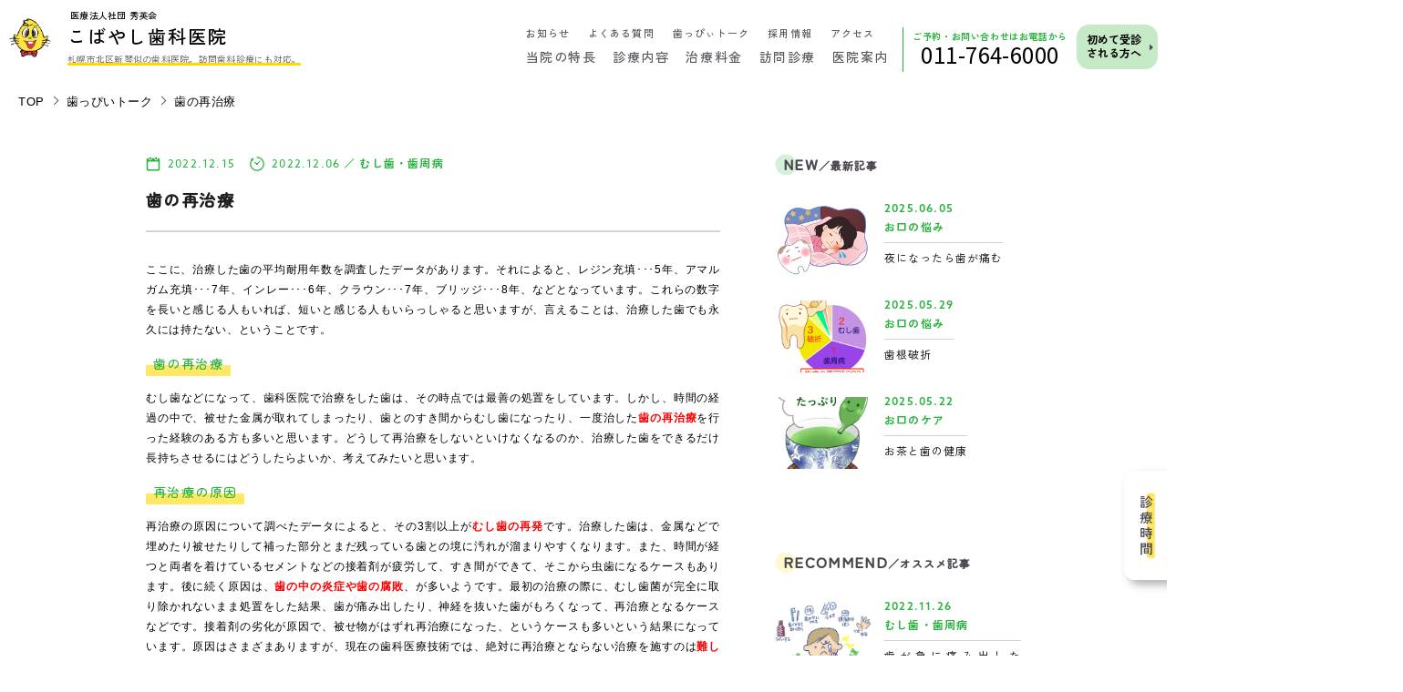

--- FILE ---
content_type: text/html; charset=UTF-8
request_url: https://www.syuei.com/happy/20221215/7378/
body_size: 9124
content:
<!DOCTYPE HTML>
<html lang="ja" class=" not-safari chrome not-ie not-ie_only side_bnr_open">
<head>
<meta charset="UTF-8">
<title>歯の再治療 | こばやし歯科医院</title>
<!-- Google Tag Manager -->
<script>(function(w,d,s,l,i){w[l]=w[l]||[];w[l].push({'gtm.start':
new Date().getTime(),event:'gtm.js'});var f=d.getElementsByTagName(s)[0],
j=d.createElement(s),dl=l!='dataLayer'?'&l='+l:'';j.async=true;j.src=
'https://www.googletagmanager.com/gtm.js?id='+i+dl;f.parentNode.insertBefore(j,f);
})(window,document,'script','dataLayer','GTM-PC9P3Z8');</script>
<!-- End Google Tag Manager -->
<link rel="canonical" href="https://www.syuei.com/happy/20221215/7378/">

<link href="/common/css/common.css?20230904200424" rel="stylesheet">
<link href="/s_css/pkg_common.css?20221006165136" rel="stylesheet">
<link href="/s_css/info.css?20220520210244" rel="stylesheet">

<link href="/favicon.ico" rel="icon">

<meta name="description" content="歯の再治療">
<meta name="viewport" content="width=device-width, maximum-scale=1">
<meta name="format-detection" content="telephone=no,email=no,address=no">
<meta name="skype_toolbar" content="skype_toolbar_parser_compatible">
<meta property="og:title" content="歯の再治療 | こばやし歯科医院">
<meta property="og:description" content="歯の再治療">
<meta property="og:url" content="https://www.syuei.com/happy/20221215/7378/">
<meta property="og:image" content="https://www.syuei.com/common/img/ogimage.jpg">

<script src="https://ajax.googleapis.com/ajax/libs/jquery/3.3.1/jquery.min.js" defer></script>
<script src="/common/js/common.js?20221005125608" defer></script>

<script src="/common/js/rellax.min.js"></script>


<script src="/js/pkg_common.js?20220425202028" defer></script>
<script src="/js/info.js?20220511234122" defer></script>

<script>
	(function(d) {
		var config = {
				kitId: 'dbt4gzo',
				scriptTimeout: 3000,
				async: true
			},
			h = d.documentElement,
			t = setTimeout(function() {
				h.className = h.className.replace(/\bwf-loading\b/g, "") + " wf-inactive";
			}, config.scriptTimeout),
			tk = d.createElement("script"),
			f = false,
			s = d.getElementsByTagName("script")[0],
			a;
		h.className += " wf-loading";
		tk.src = 'https://use.typekit.net/' + config.kitId + '.js';
		tk.async = true;
		tk.onload = tk.onreadystatechange = function() {
			a = this.readyState;
			if (f || a && a != "complete" && a != "loaded") return;
			f = true;
			clearTimeout(t);
			try {
				Typekit.load(config)
			} catch (e) {}
		};
		s.parentNode.insertBefore(tk, s)
	})(document);
</script>
<!-- Google Tag Manager (noscript) -->
<noscript><iframe src="https://www.googletagmanager.com/ns.html?id=GTM-PC9P3Z8"
height="0" width="0" style="display:none;visibility:hidden"></iframe></noscript>
<!-- End Google Tag Manager (noscript) -->
</head>
<body id="page_top">

<div class="sp_bottom_nav" data-sc-sp>
	<ul class="list">
		<li class="access"><a href="/#access_info"><span>アクセス</span></a></li>
		<li class="schedule"><a href="/#schedule_info"><span>診療時間</span></a></li>
		<li class="contact"><a href="tel:011-764-6000"><span class="small_text">ご予約・お問い合わせ</span><span class="num">011-764-6000</span></a></li>
	</ul>
</div>

<header class="mod_header">
	<div class="in">
		<div class="header_top">
			<p class="header_logo">
				<a href="/">
				<span class="small_text">医療法人社団 秀英会</span>こばやし歯科医院
				<span class="catch" data-sc-pc><span class="maker yellow">札幌市北区新琴似の歯科医院。訪問歯科診療にも対応。</span></span>
				</a>
			</p>
			<div class="insta" data-sc-sp>
				<a href="https://www.instagram.com/kobayashi_shikaiin/" class="" target="_blank"><figure class="insta_link"><img src="/common/img/icon_instagram.png" alt="Instagram"></figure></a>
			</div>
		</div>

		<div class="wrap">
			<div class="row01" data-sc-pc>

				<ul class="sNav">
					<li><a href="/info/"><span>お知らせ</span></a></li>
					<li><a href="/faq/"><span>よくある質問</span></a></li>
					<li><a href="/happy/"><span>歯っぴぃトーク</span></a></li>
					<li><a href="/recruit/"><span>採用情報</span></a></li>
					<li><a href="/#access_info"><span>アクセス</span></a></li>
				</ul>
			</div>
			<div class="link_large_wrap" data-sc-pc>
				<div class="tel"><a href="tel:011-764-6000"><p class="text">ご予約・お問い合わせはお電話から</p><span class="num">011-764-6000</span></a></div>
				<div class="links"><a href="/firstvisit/"><span>初めて受診<br>される方へ</span></a></div>
			</div>
			<ul class="gNav" data-sc-pc>
					<li><a href="/specialty/" class=""><span>当院の特長</span></a></li>
					<li data-sc-sp><a href="/firstvisit/" class=""><span>初めての方へ</span></a></li>
					<li data-sc-pc><a href="/medical/" class=""><span>診療内容</span></a>
					<li class="acc" data-sc-sp><a><span>診療内容</span></a>
					<div class="sub_menu_box" data-sc-sp>
						<div class="sub_menu_wrap long"><div class="sub_menu"><a href="/medical/"><span>診療案内</span></a></div></div>
						<div class="sub_menu_wrap">
							<div class="sub_menu"><a href="/medical/general/"><span>一般歯科</span></a></div>
							<div class="sub_menu"><a href="/medical/periodontal/"><span>歯周病治療</span></a></div>
							<div class="sub_menu"><a href="/medical/oral_surgery/"><span>口腔外科</span></a></div>
							<div class="sub_menu"><a href="/medical/child/"><span>小児歯科</span></a></div>
							<div class="sub_menu"><a href="/medical/prevention/"><span>予防歯科</span></a></div>
							<div class="sub_menu"><a href="/medical/implant/"><span>インプラント</span></a></div>
							<div class="sub_menu"><a href="/medical/orthodontics/"><span>歯科矯正・<br>小児矯正</span></a></div>
							<div class="sub_menu"><a href="/medical/aesthetic/"><span>審美歯科</span></a></div>
						</div>
					</div>
					</li>
					<li><a href="/fee/" class=""><span>治療料金</span></a></li>
					<li><a href="/visit/" class=""><span>訪問診療</span></a></li>
					<li><a href="/Information/" class=""><span>医院案内</span></a></li>			</ul>
		</div>
		
		<div class="nav_wrap" data-sc-sp>
			<div class="in">
				<ul class="gNav">
										<li><a href="/specialty/" class=""><span>当院の特長</span></a></li>
					<li data-sc-sp><a href="/firstvisit/" class=""><span>初めての方へ</span></a></li>
					<li data-sc-pc><a href="/medical/" class=""><span>診療内容</span></a>
					<li class="acc" data-sc-sp><a><span>診療内容</span></a>
					<div class="sub_menu_box" data-sc-sp>
						<div class="sub_menu_wrap long"><div class="sub_menu"><a href="/medical/"><span>診療案内</span></a></div></div>
						<div class="sub_menu_wrap">
							<div class="sub_menu"><a href="/medical/general/"><span>一般歯科</span></a></div>
							<div class="sub_menu"><a href="/medical/periodontal/"><span>歯周病治療</span></a></div>
							<div class="sub_menu"><a href="/medical/oral_surgery/"><span>口腔外科</span></a></div>
							<div class="sub_menu"><a href="/medical/child/"><span>小児歯科</span></a></div>
							<div class="sub_menu"><a href="/medical/prevention/"><span>予防歯科</span></a></div>
							<div class="sub_menu"><a href="/medical/implant/"><span>インプラント</span></a></div>
							<div class="sub_menu"><a href="/medical/orthodontics/"><span>歯科矯正・<br>小児矯正</span></a></div>
							<div class="sub_menu"><a href="/medical/aesthetic/"><span>審美歯科</span></a></div>
						</div>
					</div>
					</li>
					<li><a href="/fee/" class=""><span>治療料金</span></a></li>
					<li><a href="/visit/" class=""><span>訪問診療</span></a></li>
					<li><a href="/Information/" class=""><span>医院案内</span></a></li>					<li><a href="/#access_info" class=""><span>アクセス</span></a></li>
					<li><a href="/info/" class=""><span>お知らせ</span></a></li>
					<li><a href="/faq/" class=""><span>よくある質問</span></a></li>
					<li class="long add"><a href="/recruit/" class=""><span>採用情報</span></a></li>
				</ul>
				<ul class="sp_btn_wrap">
					<li class="btn01"><a href="/happy/"><span class="small_text">歯の豆知識をご紹介</span>歯っぴぃトーク</a></li>
					<li class="btn02"><a href="/contact/"><span class="small_text">お悩みやご相談の</span>お問い合わせ</a></li>
				</ul>
				<div class="sp_bnr_wrap">
					<div class="bnr_item _01">
						<a href="https://www.instagram.com/kobayashi_shikaiin/" target="_blank"></a>
						<figure class="ph"><img src="/common/img/bnr_instagram_sp.png" alt="こばやし歯科医院の働き方をもっと知れる！公式インスタグラム開設！"></figure>
					</div>
				</div>
				<div class="catch"><span class="maker yellow">札幌市北区新琴似の歯科医院。訪問歯科診療にも対応。</span></div>
			</div>
		</div>
	</div>
</header><!-- /.mod_header -->

<button class="mod_spNav_btn" data-sc-sp><span></span></button>


<main class="mod_main">

	<div class="side_bnr">
		<a href="/#schedule_info"><img src="/img/index/side_bnr.png" width="500" height="196" alt="診療時間"></a>
	</div>
<meta name='robots' content='max-image-preview:large' />
<link rel='stylesheet' id='wp-block-library-css' href='https://www.syuei.com/sys-admin/wp-includes/css/dist/block-library/style.min.css?ver=6.2.8' type='text/css' media='all' />
<link rel='stylesheet' id='classic-theme-styles-css' href='https://www.syuei.com/sys-admin/wp-includes/css/classic-themes.min.css?ver=6.2.8' type='text/css' media='all' />
<style id='global-styles-inline-css' type='text/css'>
body{--wp--preset--color--black: #000000;--wp--preset--color--cyan-bluish-gray: #abb8c3;--wp--preset--color--white: #ffffff;--wp--preset--color--pale-pink: #f78da7;--wp--preset--color--vivid-red: #cf2e2e;--wp--preset--color--luminous-vivid-orange: #ff6900;--wp--preset--color--luminous-vivid-amber: #fcb900;--wp--preset--color--light-green-cyan: #7bdcb5;--wp--preset--color--vivid-green-cyan: #00d084;--wp--preset--color--pale-cyan-blue: #8ed1fc;--wp--preset--color--vivid-cyan-blue: #0693e3;--wp--preset--color--vivid-purple: #9b51e0;--wp--preset--gradient--vivid-cyan-blue-to-vivid-purple: linear-gradient(135deg,rgba(6,147,227,1) 0%,rgb(155,81,224) 100%);--wp--preset--gradient--light-green-cyan-to-vivid-green-cyan: linear-gradient(135deg,rgb(122,220,180) 0%,rgb(0,208,130) 100%);--wp--preset--gradient--luminous-vivid-amber-to-luminous-vivid-orange: linear-gradient(135deg,rgba(252,185,0,1) 0%,rgba(255,105,0,1) 100%);--wp--preset--gradient--luminous-vivid-orange-to-vivid-red: linear-gradient(135deg,rgba(255,105,0,1) 0%,rgb(207,46,46) 100%);--wp--preset--gradient--very-light-gray-to-cyan-bluish-gray: linear-gradient(135deg,rgb(238,238,238) 0%,rgb(169,184,195) 100%);--wp--preset--gradient--cool-to-warm-spectrum: linear-gradient(135deg,rgb(74,234,220) 0%,rgb(151,120,209) 20%,rgb(207,42,186) 40%,rgb(238,44,130) 60%,rgb(251,105,98) 80%,rgb(254,248,76) 100%);--wp--preset--gradient--blush-light-purple: linear-gradient(135deg,rgb(255,206,236) 0%,rgb(152,150,240) 100%);--wp--preset--gradient--blush-bordeaux: linear-gradient(135deg,rgb(254,205,165) 0%,rgb(254,45,45) 50%,rgb(107,0,62) 100%);--wp--preset--gradient--luminous-dusk: linear-gradient(135deg,rgb(255,203,112) 0%,rgb(199,81,192) 50%,rgb(65,88,208) 100%);--wp--preset--gradient--pale-ocean: linear-gradient(135deg,rgb(255,245,203) 0%,rgb(182,227,212) 50%,rgb(51,167,181) 100%);--wp--preset--gradient--electric-grass: linear-gradient(135deg,rgb(202,248,128) 0%,rgb(113,206,126) 100%);--wp--preset--gradient--midnight: linear-gradient(135deg,rgb(2,3,129) 0%,rgb(40,116,252) 100%);--wp--preset--duotone--dark-grayscale: url('#wp-duotone-dark-grayscale');--wp--preset--duotone--grayscale: url('#wp-duotone-grayscale');--wp--preset--duotone--purple-yellow: url('#wp-duotone-purple-yellow');--wp--preset--duotone--blue-red: url('#wp-duotone-blue-red');--wp--preset--duotone--midnight: url('#wp-duotone-midnight');--wp--preset--duotone--magenta-yellow: url('#wp-duotone-magenta-yellow');--wp--preset--duotone--purple-green: url('#wp-duotone-purple-green');--wp--preset--duotone--blue-orange: url('#wp-duotone-blue-orange');--wp--preset--font-size--small: 13px;--wp--preset--font-size--medium: 20px;--wp--preset--font-size--large: 36px;--wp--preset--font-size--x-large: 42px;--wp--preset--spacing--20: 0.44rem;--wp--preset--spacing--30: 0.67rem;--wp--preset--spacing--40: 1rem;--wp--preset--spacing--50: 1.5rem;--wp--preset--spacing--60: 2.25rem;--wp--preset--spacing--70: 3.38rem;--wp--preset--spacing--80: 5.06rem;--wp--preset--shadow--natural: 6px 6px 9px rgba(0, 0, 0, 0.2);--wp--preset--shadow--deep: 12px 12px 50px rgba(0, 0, 0, 0.4);--wp--preset--shadow--sharp: 6px 6px 0px rgba(0, 0, 0, 0.2);--wp--preset--shadow--outlined: 6px 6px 0px -3px rgba(255, 255, 255, 1), 6px 6px rgba(0, 0, 0, 1);--wp--preset--shadow--crisp: 6px 6px 0px rgba(0, 0, 0, 1);}:where(.is-layout-flex){gap: 0.5em;}body .is-layout-flow > .alignleft{float: left;margin-inline-start: 0;margin-inline-end: 2em;}body .is-layout-flow > .alignright{float: right;margin-inline-start: 2em;margin-inline-end: 0;}body .is-layout-flow > .aligncenter{margin-left: auto !important;margin-right: auto !important;}body .is-layout-constrained > .alignleft{float: left;margin-inline-start: 0;margin-inline-end: 2em;}body .is-layout-constrained > .alignright{float: right;margin-inline-start: 2em;margin-inline-end: 0;}body .is-layout-constrained > .aligncenter{margin-left: auto !important;margin-right: auto !important;}body .is-layout-constrained > :where(:not(.alignleft):not(.alignright):not(.alignfull)){max-width: var(--wp--style--global--content-size);margin-left: auto !important;margin-right: auto !important;}body .is-layout-constrained > .alignwide{max-width: var(--wp--style--global--wide-size);}body .is-layout-flex{display: flex;}body .is-layout-flex{flex-wrap: wrap;align-items: center;}body .is-layout-flex > *{margin: 0;}:where(.wp-block-columns.is-layout-flex){gap: 2em;}.has-black-color{color: var(--wp--preset--color--black) !important;}.has-cyan-bluish-gray-color{color: var(--wp--preset--color--cyan-bluish-gray) !important;}.has-white-color{color: var(--wp--preset--color--white) !important;}.has-pale-pink-color{color: var(--wp--preset--color--pale-pink) !important;}.has-vivid-red-color{color: var(--wp--preset--color--vivid-red) !important;}.has-luminous-vivid-orange-color{color: var(--wp--preset--color--luminous-vivid-orange) !important;}.has-luminous-vivid-amber-color{color: var(--wp--preset--color--luminous-vivid-amber) !important;}.has-light-green-cyan-color{color: var(--wp--preset--color--light-green-cyan) !important;}.has-vivid-green-cyan-color{color: var(--wp--preset--color--vivid-green-cyan) !important;}.has-pale-cyan-blue-color{color: var(--wp--preset--color--pale-cyan-blue) !important;}.has-vivid-cyan-blue-color{color: var(--wp--preset--color--vivid-cyan-blue) !important;}.has-vivid-purple-color{color: var(--wp--preset--color--vivid-purple) !important;}.has-black-background-color{background-color: var(--wp--preset--color--black) !important;}.has-cyan-bluish-gray-background-color{background-color: var(--wp--preset--color--cyan-bluish-gray) !important;}.has-white-background-color{background-color: var(--wp--preset--color--white) !important;}.has-pale-pink-background-color{background-color: var(--wp--preset--color--pale-pink) !important;}.has-vivid-red-background-color{background-color: var(--wp--preset--color--vivid-red) !important;}.has-luminous-vivid-orange-background-color{background-color: var(--wp--preset--color--luminous-vivid-orange) !important;}.has-luminous-vivid-amber-background-color{background-color: var(--wp--preset--color--luminous-vivid-amber) !important;}.has-light-green-cyan-background-color{background-color: var(--wp--preset--color--light-green-cyan) !important;}.has-vivid-green-cyan-background-color{background-color: var(--wp--preset--color--vivid-green-cyan) !important;}.has-pale-cyan-blue-background-color{background-color: var(--wp--preset--color--pale-cyan-blue) !important;}.has-vivid-cyan-blue-background-color{background-color: var(--wp--preset--color--vivid-cyan-blue) !important;}.has-vivid-purple-background-color{background-color: var(--wp--preset--color--vivid-purple) !important;}.has-black-border-color{border-color: var(--wp--preset--color--black) !important;}.has-cyan-bluish-gray-border-color{border-color: var(--wp--preset--color--cyan-bluish-gray) !important;}.has-white-border-color{border-color: var(--wp--preset--color--white) !important;}.has-pale-pink-border-color{border-color: var(--wp--preset--color--pale-pink) !important;}.has-vivid-red-border-color{border-color: var(--wp--preset--color--vivid-red) !important;}.has-luminous-vivid-orange-border-color{border-color: var(--wp--preset--color--luminous-vivid-orange) !important;}.has-luminous-vivid-amber-border-color{border-color: var(--wp--preset--color--luminous-vivid-amber) !important;}.has-light-green-cyan-border-color{border-color: var(--wp--preset--color--light-green-cyan) !important;}.has-vivid-green-cyan-border-color{border-color: var(--wp--preset--color--vivid-green-cyan) !important;}.has-pale-cyan-blue-border-color{border-color: var(--wp--preset--color--pale-cyan-blue) !important;}.has-vivid-cyan-blue-border-color{border-color: var(--wp--preset--color--vivid-cyan-blue) !important;}.has-vivid-purple-border-color{border-color: var(--wp--preset--color--vivid-purple) !important;}.has-vivid-cyan-blue-to-vivid-purple-gradient-background{background: var(--wp--preset--gradient--vivid-cyan-blue-to-vivid-purple) !important;}.has-light-green-cyan-to-vivid-green-cyan-gradient-background{background: var(--wp--preset--gradient--light-green-cyan-to-vivid-green-cyan) !important;}.has-luminous-vivid-amber-to-luminous-vivid-orange-gradient-background{background: var(--wp--preset--gradient--luminous-vivid-amber-to-luminous-vivid-orange) !important;}.has-luminous-vivid-orange-to-vivid-red-gradient-background{background: var(--wp--preset--gradient--luminous-vivid-orange-to-vivid-red) !important;}.has-very-light-gray-to-cyan-bluish-gray-gradient-background{background: var(--wp--preset--gradient--very-light-gray-to-cyan-bluish-gray) !important;}.has-cool-to-warm-spectrum-gradient-background{background: var(--wp--preset--gradient--cool-to-warm-spectrum) !important;}.has-blush-light-purple-gradient-background{background: var(--wp--preset--gradient--blush-light-purple) !important;}.has-blush-bordeaux-gradient-background{background: var(--wp--preset--gradient--blush-bordeaux) !important;}.has-luminous-dusk-gradient-background{background: var(--wp--preset--gradient--luminous-dusk) !important;}.has-pale-ocean-gradient-background{background: var(--wp--preset--gradient--pale-ocean) !important;}.has-electric-grass-gradient-background{background: var(--wp--preset--gradient--electric-grass) !important;}.has-midnight-gradient-background{background: var(--wp--preset--gradient--midnight) !important;}.has-small-font-size{font-size: var(--wp--preset--font-size--small) !important;}.has-medium-font-size{font-size: var(--wp--preset--font-size--medium) !important;}.has-large-font-size{font-size: var(--wp--preset--font-size--large) !important;}.has-x-large-font-size{font-size: var(--wp--preset--font-size--x-large) !important;}
.wp-block-navigation a:where(:not(.wp-element-button)){color: inherit;}
:where(.wp-block-columns.is-layout-flex){gap: 2em;}
.wp-block-pullquote{font-size: 1.5em;line-height: 1.6;}
</style>
<link rel='stylesheet' id='wp-pagenavi-css' href='/sys-admin/wp-content/plugins/wp-pagenavi/pagenavi-css.css?ver=2.70' type='text/css' media='all' />


<div class="sec_content information single">

<div class="pankuzu_box">
	<a href="/">TOP</a>
	<a href="/happy/">歯っぴいトーク</a>
	<a href="https://www.syuei.com/happy/20221215/7378/">歯の再治療</a>
</div>

<div class="pkg_element content_block">
<div class="content_wrap">
	<div class="main_content">

<!--//module-->
		<div class="title_box">
			<p class="date_cat">
				<time class="post_date" datetime="2022-12-15T12:00:48+09:00" itemprop="datepublished">2022.12.15</time>
				<time class="modified_date" datetime="2022-12-06T02:05:16+09:00" itemprop="modified">2022.12.06</time>
				<br data-sc-sp><span data-sc-pc>／</span>
				<a href="https://www.syuei.com/happy/c/decay-etc/">むし歯・歯周病</a>
			</p>
			<h2 class="ttl">歯の再治療</h2>
		</div>



				<div class="blog_detail_contents">




					<div class="module">
						<div class="layout_free_txt"><p>ここに、治療した歯の平均耐用年数を調査したデータがあります。それによると、レジン充填･･･5年、アマルガム充填･･･7年、インレー･･･6年、クラウン･･･7年、ブリッジ･･･8年、などとなっています。これらの数字を長いと感じる人もいれば、短いと感じる人もいらっしゃると思いますが、言えることは、治療した歯でも永久には持たない、ということです。</p>
<h2>歯の再治療</h2>
<p>むし歯などになって、歯科医院で治療をした歯は、その時点では最善の処置をしています。しかし、時間の経過の中で、被せた金属が取れてしまったり、歯とのすき間からむし歯になったり、一度治した<strong><span style="color: #ff0000;">歯の再治療</span></strong>を行った経験のある方も多いと思います。どうして再治療をしないといけなくなるのか、治療した歯をできるだけ長持ちさせるにはどうしたらよいか、考えてみたいと思います。</p>
<h2>再治療の原因</h2>
<p>再治療の原因について調べたデータによると、その3割以上が<strong><span style="color: #ff0000;">むし歯の再発</span></strong>です。治療した歯は、金属などで埋めたり被せたりして補った部分とまだ残っている歯との境に汚れが溜まりやすくなります。また、時間が経つと両者を着けているセメントなどの接着剤が疲労して、すき間ができて、そこから虫歯になるケースもあります。後に続く原因は、<strong><span style="color: #ff0000;">歯の中の炎症や歯の腐敗</span></strong>、が多いようです。最初の治療の際に、むし歯菌が完全に取り除かれないまま処置をした結果、歯が痛み出したり、神経を抜いた歯がもろくなって、再治療となるケースなどです。接着剤の劣化が原因で、被せ物がはずれ再治療になった、というケースも多いという結果になっています。原因はさまざまありますが、現在の歯科医療技術では、絶対に再治療とならない治療を施すのは<strong><span style="color: #ff0000;">難しい</span></strong>といえるでしょう。</p>
<p>&nbsp;</p>
<h2>長持ちさせる方法</h2>
<p>&nbsp;</p>
<p>治療した歯を長持ちさせる方法はあるのでしょうか。まずは、毎日の<strong><span style="color: #3366ff;">ブラッシング</span></strong>と、歯の<strong><span style="color: #3366ff;">定期検診</span></strong>に通うことでしょう。毎日のブラッシングでは、治療した歯は汚れが溜まりやすいと心得、念入りに磨きましょう。歯科医院での定期健診は、ブラッシングでは取ることのできないプラークや歯石を取り除いてくれます。それに加え、専門家に<strong><span style="color: #3366ff;">歯の状態をチェック</span></strong>してもらうことで、<strong><span style="color: #3366ff;">早期発見</span></strong>ができ、再治療となっても、より簡単な治療で済ませることができるかもしれません。</p>
<p><img decoding="async" loading="lazy" class="alignnone size-medium wp-image-7238" src="https://www.syuei.com/uploads/2022/11/3007-300x176.gif" alt="" width="300" height="176" /></p>
<p>また最新の歯科治療では、接着性レジンなど接着力が高い充填剤・接着剤も使われるようになっていますし、より安全確実にむし歯の部分を取り除くレーザー治療など、治療した歯を長持ちさせる技術も出てきているので、治療の際には、歯科医に相談してみるとよいでしょう。</p>
</div>
					</div>










					<div class="module" data-lf-area>
						<div class="layout_writer">
							<div class="writer_img of cover"><img src="/common/img/placehold.png" data-lf="https://www.syuei.com/uploads/2022/11/3.png" width="" height="" alt="スタッフ4" class="img"></div>
							<div class="writer_name_title">
								<p class="title">歯科衛生士</p>
								<p class="name">スタッフ4</p>
							</div>
							<div class="writer_description"><p>歯についての豆知識や雑学など、さまざまなジャンルのことを更新していきます。</p></div>
						</div>
					</div>

				</div><!-- /.blog_detail_contents -->


		<div class="detail_pager">
			<ul>
				<li><a class="left" href="https://www.syuei.com/happy/20221214/7375/">PREV</a></li>
				<li><a class="right" href="https://www.syuei.com/happy/20221216/7381/">NEXT</a></li>
			</ul>
			<a class="mod_btn02 tp03 center" href="https://www.syuei.com/happy/"><span>一覧に戻る</span></a>
		</div><!-- /.detail_pager -->

		<div class="related_posts" data-lf-area>
			<p class="related_title"><span class="en">RELATED ARTICLE</span><span class="ja">／関連記事</span></p>
			<ul class="related_list">
				<li class="archive"><a href="https://www.syuei.com/happy/20221003/6035/">
					<div class="ph of cover"><img src="/common/img/placehold.png" data-lf="https://www.syuei.com/uploads/2022/10/0006_1.gif" width="" height="" alt="虫歯に なりやすい人、 なりやすい年齢、なりやすい場所" class="img"></div>
                    <div class="text_box">
                        <p class="date_category">
                            <time datetime="2022-10-03T11:33:20+09:00" itemprop="datepublished" class="date f_azo">2022.10.03</time>
                            <span class="category">むし歯・歯周病</span>
                        </p>
                        <p class="title">虫歯に なりやすい人、 なりやすい年齢、なりやすい場所</p>
                    </div>
                    <div class="layout_btn_listwrap" data-sc-sp>
                        <p class="link_btn small move"><span>MORE</span></p>
                    </div>
				</a></li>
				<li class="archive"><a href="https://www.syuei.com/happy/20230406/7627/">
					<div class="ph of cover"><img src="/common/img/placehold.png" data-lf="https://www.syuei.com/uploads/2023/02/3014.gif" width="" height="" alt="むし歯のセルフチェック" class="img"></div>
                    <div class="text_box">
                        <p class="date_category">
                            <time datetime="2023-04-06T12:00:13+09:00" itemprop="datepublished" class="date f_azo">2023.04.06</time>
                            <span class="category">むし歯・歯周病</span>
                        </p>
                        <p class="title">むし歯のセルフチェック</p>
                    </div>
                    <div class="layout_btn_listwrap" data-sc-sp>
                        <p class="link_btn small move"><span>MORE</span></p>
                    </div>
				</a></li>
				<li class="archive"><a href="https://www.syuei.com/happy/20221205/7211/">
					<div class="ph of cover"><img src="/common/img/placehold.png" data-lf="https://www.syuei.com/uploads/2022/11/3006-110x300.gif" width="" height="" alt="乳歯のむし歯　その２" class="img"></div>
                    <div class="text_box">
                        <p class="date_category">
                            <time datetime="2022-12-05T12:00:48+09:00" itemprop="datepublished" class="date f_azo">2022.12.05</time>
                            <span class="category">むし歯・歯周病</span>
                        </p>
                        <p class="title">乳歯のむし歯　その２</p>
                    </div>
                    <div class="layout_btn_listwrap" data-sc-sp>
                        <p class="link_btn small move"><span>MORE</span></p>
                    </div>
				</a></li>
			</ul>
		</div>

	</div><!--/.main_content-->

	<div class="side_content">

        <p class="side_title" data-accordion="SideRecent"><span class="en">NEW</span><span class="ja">／最新記事</span><span class="sp_open_deco"></span></p>
        <div class="side_block" id="SideRecent">
            <ul class="side_archive_list" data-lf-area>
                <li class="archive"><a href="https://www.syuei.com/happy/20250605/8329/">
                                        <div class="ph of cover"><img src="/common/img/placehold.png" data-lf="https://www.syuei.com/uploads/2023/10/5091.jpg" width="" height="" alt="夜になったら歯が痛む" class="img"></div>
                                        <div class="text_box">
                        <p class="date_category">
                            <time datetime="2025-06-05T09:00:07+09:00" itemprop="datepublished" class="date f_azo">2025.06.05</time>
                            <span class="category">お口の悩み</span>
                        </p>
                        <p class="title">夜になったら歯が痛む</p>
                    </div>
                    <div class="layout_btn_listwrap" data-sc-sp>
                        <p class="link_btn small move"><span>MORE</span></p>
                    </div>
                </a> </li>
                <li class="archive"><a href="https://www.syuei.com/happy/20250529/8326/">
                                        <div class="ph of cover"><img src="/common/img/placehold.png" data-lf="https://www.syuei.com/uploads/2023/10/5090.jpg" width="" height="" alt="歯根破折" class="img"></div>
                                        <div class="text_box">
                        <p class="date_category">
                            <time datetime="2025-05-29T09:00:52+09:00" itemprop="datepublished" class="date f_azo">2025.05.29</time>
                            <span class="category">お口の悩み</span>
                        </p>
                        <p class="title">歯根破折</p>
                    </div>
                    <div class="layout_btn_listwrap" data-sc-sp>
                        <p class="link_btn small move"><span>MORE</span></p>
                    </div>
                </a> </li>
                <li class="archive"><a href="https://www.syuei.com/happy/20250522/8323/">
                                        <div class="ph of cover"><img src="/common/img/placehold.png" data-lf="https://www.syuei.com/uploads/2023/10/1063.jpg" width="" height="" alt="お茶と歯の健康" class="img"></div>
                                        <div class="text_box">
                        <p class="date_category">
                            <time datetime="2025-05-22T09:00:05+09:00" itemprop="datepublished" class="date f_azo">2025.05.22</time>
                            <span class="category">お口のケア</span>
                        </p>
                        <p class="title">お茶と歯の健康</p>
                    </div>
                    <div class="layout_btn_listwrap" data-sc-sp>
                        <p class="link_btn small move"><span>MORE</span></p>
                    </div>
                </a> </li>
            </ul>
        </div>



        <p class="side_title" data-accordion="SideRecommend"><span class="en">RECOMMEND</span><span class="ja">／オススメ記事</span><span class="sp_open_deco"></span></p>
        <div class="side_block" id="SideRecommend">
            <ul class="side_archive_list" data-lf-area>
                <li class="archive"><a href="https://www.syuei.com/happy/20221126/7165/">
                                        <div class="ph of cover"><img src="/common/img/placehold.png" data-lf="https://www.syuei.com/uploads/2022/11/3004.gif" width="" height="" alt="歯が急に痛み出したら･･･ 痛む歯の応急処置" class="img"></div>
                                        <div class="text_box">
                        <p class="date_category">
                            <time datetime="2022-11-26T12:00:58+09:00" itemprop="datepublished" class="date f_azo">2022.11.26</time>
                            <span class="category">むし歯・歯周病</span>
                        </p>
                        <p class="title">歯が急に痛み出したら･･･ 痛む歯の応急処置</p>
                    </div>
                    <div class="layout_btn_listwrap" data-sc-sp>
                        <p class="link_btn small move"><span>MORE</span></p>
                    </div>
                </a></li>
                <li class="archive"><a href="https://www.syuei.com/happy/20221123/7123/">
                                        <div class="ph of cover"><img src="/common/img/placehold.png" data-lf="https://www.syuei.com/uploads/2022/11/1005_1.gif" width="" height="" alt="歯間ブラシやデンタルフロスを使いましょう" class="img"></div>
                                        <div class="text_box">
                        <p class="date_category">
                            <time datetime="2022-11-23T12:00:20+09:00" itemprop="datepublished" class="date f_azo">2022.11.23</time>
                            <span class="category">お口のケア</span>
                        </p>
                        <p class="title">歯間ブラシやデンタルフロスを使いましょう</p>
                    </div>
                    <div class="layout_btn_listwrap" data-sc-sp>
                        <p class="link_btn small move"><span>MORE</span></p>
                    </div>
                </a></li>
                <li class="archive"><a href="https://www.syuei.com/happy/20221004/6395/">
                                        <div class="ph of cover"><img src="/common/img/placehold.png" data-lf="https://www.syuei.com/uploads/2022/10/5008.gif" width="" height="" alt="タバコは歯にも有害です。" class="img"></div>
                                        <div class="text_box">
                        <p class="date_category">
                            <time datetime="2022-10-04T15:58:39+09:00" itemprop="datepublished" class="date f_azo">2022.10.04</time>
                            <span class="category">お口の悩み</span>
                        </p>
                        <p class="title">タバコは歯にも有害です。</p>
                    </div>
                    <div class="layout_btn_listwrap" data-sc-sp>
                        <p class="link_btn small move"><span>MORE</span></p>
                    </div>
                </a></li>
            </ul>
        </div>


	</div>

</div>

		<div class="bottom_catlist">
			<dl class="category">
				<dt>CATEGORY</dt>
				<dd>
					<ul>
						<li><a href="https://www.syuei.com/happy/">ALL（240）</a></li>
					<li><a href="https://www.syuei.com/happy/c/etc/">えとせとら（54）</a></li>
					<li><a href="https://www.syuei.com/happy/c/care/">お口のケア（63）</a></li>
					<li><a href="https://www.syuei.com/happy/c/trouble/">お口の悩み（69）</a></li>
					<li><a href="https://www.syuei.com/happy/c/decay-etc/">むし歯・歯周病（38）</a></li>
					<li><a href="https://www.syuei.com/happy/c/clean/">審美歯科（16）</a></li>
					</ul>
				</dd>
			</dl>

			<dl class="archive" data-archive-list>
				<dt>ARCHIVE
				<span class="year">
					<button class="prev"></button>
					<span data-archiveyear  class="active">2025</span>
					<span data-archiveyear >2024</span>
					<span data-archiveyear >2023</span>
					<span data-archiveyear >2022</span>
					<button class="next"></button>
				</span>

				</dt>
				<dd>
					<ul class="active" data-archiveyear-target>
						<li><a href="https://www.syuei.com/happy/2025/6/">2025.6（1）</a></li>
						<li><a href="https://www.syuei.com/happy/2025/5/">2025.5（5）</a></li>
						<li><a href="https://www.syuei.com/happy/2025/4/">2025.4（4）</a></li>
						<li><a href="https://www.syuei.com/happy/2025/3/">2025.3（4）</a></li>
						<li><a href="https://www.syuei.com/happy/2025/2/">2025.2（4）</a></li>
						<li><a href="https://www.syuei.com/happy/2025/1/">2025.1（5）</a></li>
					</ul>
					<ul data-archiveyear-target>
						<li><a href="https://www.syuei.com/happy/2024/12/">2024.12（4）</a></li>
						<li><a href="https://www.syuei.com/happy/2024/11/">2024.11（4）</a></li>
						<li><a href="https://www.syuei.com/happy/2024/10/">2024.10（5）</a></li>
						<li><a href="https://www.syuei.com/happy/2024/9/">2024.9（4）</a></li>
						<li><a href="https://www.syuei.com/happy/2024/8/">2024.8（5）</a></li>
						<li><a href="https://www.syuei.com/happy/2024/7/">2024.7（4）</a></li>
						<li><a href="https://www.syuei.com/happy/2024/6/">2024.6（4）</a></li>
						<li><a href="https://www.syuei.com/happy/2024/5/">2024.5（5）</a></li>
						<li><a href="https://www.syuei.com/happy/2024/4/">2024.4（4）</a></li>
						<li><a href="https://www.syuei.com/happy/2024/3/">2024.3（4）</a></li>
						<li><a href="https://www.syuei.com/happy/2024/2/">2024.2（5）</a></li>
						<li><a href="https://www.syuei.com/happy/2024/1/">2024.1（4）</a></li>
					</ul>
					<ul data-archiveyear-target>
						<li><a href="https://www.syuei.com/happy/2023/12/">2023.12（8）</a></li>
						<li><a href="https://www.syuei.com/happy/2023/11/">2023.11（9）</a></li>
						<li><a href="https://www.syuei.com/happy/2023/10/">2023.10（9）</a></li>
						<li><a href="https://www.syuei.com/happy/2023/9/">2023.9（8）</a></li>
						<li><a href="https://www.syuei.com/happy/2023/8/">2023.8（9）</a></li>
						<li><a href="https://www.syuei.com/happy/2023/7/">2023.7（9）</a></li>
						<li><a href="https://www.syuei.com/happy/2023/6/">2023.6（9）</a></li>
						<li><a href="https://www.syuei.com/happy/2023/5/">2023.5（9）</a></li>
						<li><a href="https://www.syuei.com/happy/2023/4/">2023.4（8）</a></li>
						<li><a href="https://www.syuei.com/happy/2023/3/">2023.3（9）</a></li>
						<li><a href="https://www.syuei.com/happy/2023/2/">2023.2（8）</a></li>
						<li><a href="https://www.syuei.com/happy/2023/1/">2023.1（9）</a></li>
					</ul>
					<ul data-archiveyear-target>
						<li><a href="https://www.syuei.com/happy/2022/12/">2022.12（31）</a></li>
						<li><a href="https://www.syuei.com/happy/2022/11/">2022.11（8）</a></li>
						<li><a href="https://www.syuei.com/happy/2022/10/">2022.10（22）</a></li>
					</ul>
				</dd>
			</dl>
		</div>


</div><!--/.content_wrap-->
</div><!--/.pkg_element-->
</div><!--/.sec_content-->

<!-- /.mod_main --></main>
<footer class="mod_footer">
	<div class="row01">
		<div class="mod_wrap">
			<div class="col01">
				<h2 class="logo"><span class="small_text">医療法人社団 秀英会</span>こばやし歯科医院</h2>
				<div class="address">北海道札幌市北区新琴似8条9丁目2－1</div>
				<div class="catch" data-sc-pc><span class="text">いつも<span class="green">笑顔</span>で<span>優しい</span>歯科医院</span></div>
			</div>
			<div class="col02">
			<div class="btn_wrap">
				<div class="tel_btn"><a href="tel:011-764-6000"><span class="small_text">ご予約・お問い合わせはお電話から</span><span class="num">011-764-6000</span></a></div>
				<div class="contact_btn"><a href="/contact/"><span class="small_text">歯のお悩みやご相談の</span>お問い合わせ<span class="sp_link_text" data-sc-sp>はこちら</span></a></div>
			</div>
				<ul class="gNav">
					<li><a href="/specialty/" class="underline"><span>当院の特長</span></a></li>
					<li><a href="/medical/" class="underline"><span>診療内容</span></a></li>
					<li><a href="/fee/" class="underline"><span>治療料金</span></a></li>
					<li><a href="/visit/" class="underline"><span>訪問診療</span></a></li>
					<li><a href="/Information/" class="underline"><span>医院案内</span></a></li>
					<li><a href="/#access_info" class="underline"><span>アクセス</span></a></li>
				</ul>				
				<ul class="sNav">
					<li><a href="/info/" class="underline"><span>お知らせ</span></a></li>
					<li><a href="/faq/" class="underline"><span>よくある質問</span></a></li>
					<li><a href="/happy/" class="underline"><span>歯っぴぃトーク</span></a></li>
					<li><a href="/recruit/" class="underline"><span>採用情報</span></a></li>
					<li class="sp_full"><a href="/privacypolicy/" class="underline"><span>プライバシーポリシー</span></a></li>
				</ul>
				<div class="catch" data-sc-sp><span class="text">いつも<span class="green">笑顔</span>で<span class="green">優しい</span>歯科医院</span></div>
			</div>
			<p class="copyright">Copyright &copy; 医療法人社団 秀英会 <br data-sc-sp>こばやし歯科医院 All Rights Reserved.</p>
		</div>
	</div>

</footer><!-- /.mod_footer -->
<div class="mod_toTop_area">
	<a href="#page_top" class="mod_toTop"></a>
</div>

</body>
</html>

--- FILE ---
content_type: text/css
request_url: https://www.syuei.com/common/css/common.css?20230904200424
body_size: 9016
content:
@charset "UTF-8";@import url("https://fonts.googleapis.com/css2?family=Noto+Sans+JP&family=Zen+Kaku+Gothic+New:wght@300;400;500;700&family=Zen+Maru+Gothic:wght@500&display=swap");.mod_wrap{margin:0 auto;padding-left:0;padding-right:0;-webkit-box-sizing:border-box;box-sizing:border-box}@media (min-width:641px){.mod_wrap{width:1440px}}@media screen and (max-width:640px){.mod_wrap{width:auto;min-width:0;padding-left:1.76rem;padding-right:1.76rem}}.fontbold{font-weight:bold}@media screen and (max-width:640px){.fontbold{font-weight:normal;-webkit-text-stroke:0.4px}}.clearfix:after{content:"";display:block;clear:both}.vertmiddle:before{content:"";display:inline-block;height:100%;vertical-align:middle}.vertmiddle>*{display:inline-block;vertical-align:middle}.rightarr{position:relative}.rightarr:after{content:"";display:block;margin:auto 0;border-top:2px solid;border-right:2px solid;width:6px;height:6px;position:absolute;top:0;bottom:0;right:16px;-webkit-transform:rotate(45deg) skew(8deg,8deg);transform:rotate(45deg) skew(8deg,8deg);-webkit-transition:opacity 0.5s,-webkit-transform 0.5s;transition:opacity 0.5s,-webkit-transform 0.5s;transition:transform 0.5s,opacity 0.5s;transition:transform 0.5s,opacity 0.5s,-webkit-transform 0.5s}.no-touchevents .rightarr:hover:after{-webkit-transform:rotate(45deg) translate(3px,-3px);transform:rotate(45deg) translate(3px,-3px)}.ph{background-size:cover;background-position:center;background-repeat:no-repeat}html{font-family:"游ゴシック","游ゴシック体","Yu Gothic",YuGothic,"ヒラギノ角ゴ Pro W3","Hiragino Kaku Gothic ProN","Hiragino Kaku Gothic Pro",verdana,"メイリオ","Meiryo","Osaka",sans-serif;-ms-text-size-adjust:100%;-webkit-text-size-adjust:100%;font-size:62.5%;color:#1E1E1E;opacity:0;-webkit-transition:opacity 1s;transition:opacity 1s}@media (min-width:641px){html{-webkit-font-feature-settings:"palt";font-feature-settings:"palt"}}@media screen and (max-width:640px){html{font-size:3.2vw}}html.op-active,html.wf-active{opacity:1}body{line-height:1.8;min-width:1050px;overflow-x:hidden}@media screen and (min-width:1050){body{overflow-x:hidden}}@media screen and (max-width:640px){body{padding-top:50px;line-height:1.6;min-width:0}}.touchevents *{-webkit-tap-highlight-color:rgba(0,0,0,0)}.chrome body{image-rendering:-webkit-optimize-contrast}body,button,dd,dl,dt,figure,h1,h2,h3,h4,h5,h6,input,li,ol,p,select,td,textarea,th,ul{margin:0;padding:0}article,aside,figcaption,figure,footer,header,main,nav,section{display:block}img{-ms-interpolation-mode:bicubic;border-style:none}svg:not(:root){overflow:hidden}hr{height:0;overflow:visible;-webkit-box-sizing:border-box;box-sizing:border-box}b,strong{font-weight:inherit;font-weight:bolder}a{outline:0;text-decoration:none;color:inherit;background-color:transparent;-webkit-text-decoration-skip:objects}li{list-style:none}sub,sup{position:relative;vertical-align:baseline;line-height:0}sub{bottom:-0.25em}sup{top:-0.5em}audio,video{display:inline-block}summary{display:list-item}audio:not([controls]){display:none;height:0}canvas{display:inline-block}button,input,select,textarea{-webkit-appearance:none;-moz-appearance:none;appearance:none;background:none;border:none;outline:0;font:inherit}button,input{overflow:visible}button::-moz-focus-inner,input::-moz-focus-inner{border:0;padding:0}button:-moz-focusring,input:-moz-focusring{outline:1px dotted ButtonText}button,select{cursor:pointer;text-transform:none}[type=button]::-moz-focus-inner,[type=reset]::-moz-focus-inner,[type=submit]::-moz-focus-inner,button::-moz-focus-inner{border:none}select::-ms-expand{display:none}@media screen and (max-width:640px){[data-sc-pc]{display:none!important}}@media (min-width:641px){[data-sc-sp]{display:none!important}}.mod_main{overflow:hidden;margin-top:96px}@media screen and (max-width:640px){.mod_main{margin-top:75px}}.ph{background-position:center;background-size:cover;background-repeat:no-repeat}.device-tablet .mod_main{width:calc(100% + 1px)}[data-lf-pc],[data-lf-sp],[data-lf]{opacity:0;-webkit-transition:opacity 1s;transition:opacity 1s}[data-lf-pc][src],[data-lf-pc][style],[data-lf-sp][src],[data-lf-sp][style],[data-lf][src],[data-lf][style]{opacity:1}[data-lf-pc].load_view,[data-lf-sp].load_view,[data-lf].load_view{opacity:1}img{opacity:0;-webkit-transition:opacity 0.5s;transition:opacity 0.5s}img[src]{opacity:1}@media (min-width:641px){@supports (display:flow-root){.col_base.col_1{display:flow-root}}@supports not (display:flow-root){.col_base.col_1{display:block}.col_base.col_1:after{content:"";display:block;clear:both}}.ie .col_base.col_1{display:block;width:calc(100% + 1px)}.ie .col_base.col_1:after{content:"";display:block;clear:both}.col_base.col_1>*{margin:0px 0 0 0px;width:calc(100% / 1 - 0px);float:left}.ie .col_base.col_1>*{width:calc(calc(100% - 1px) / 1 - 0px)}.col_base.col_1>:nth-child(1n+1){margin-left:0}.col_base.col_1>:nth-child(-n+1){margin-top:0}}@media (min-width:641px){@supports (display:flow-root){.col_base.col_2{display:flow-root}}@supports not (display:flow-root){.col_base.col_2{display:block}.col_base.col_2:after{content:"";display:block;clear:both}}.ie .col_base.col_2{display:block;width:calc(100% + 1px)}.ie .col_base.col_2:after{content:"";display:block;clear:both}.col_base.col_2>*{margin:0px 0 0 0px;width:calc(100% / 2 - 0px);float:left}.ie .col_base.col_2>*{width:calc(calc(100% - 1px) / 2 - 0px)}.col_base.col_2>:nth-child(odd){margin-left:0}.col_base.col_2>:nth-child(-n+2){margin-top:0}}@media (min-width:641px){@supports (display:flow-root){.col_base.col_3{display:flow-root}}@supports not (display:flow-root){.col_base.col_3{display:block}.col_base.col_3:after{content:"";display:block;clear:both}}.ie .col_base.col_3{display:block;width:calc(100% + 1px)}.ie .col_base.col_3:after{content:"";display:block;clear:both}.col_base.col_3>*{margin:0px 0 0 0px;width:calc(100% / 3 - 0px);float:left}.ie .col_base.col_3>*{width:calc(calc(100% - 1px) / 3 - 0px)}.col_base.col_3>:nth-child(3n+1){margin-left:0}.col_base.col_3>:nth-child(-n+3){margin-top:0}}@media (min-width:641px){@supports (display:flow-root){.col_base.col_4{display:flow-root}}@supports not (display:flow-root){.col_base.col_4{display:block}.col_base.col_4:after{content:"";display:block;clear:both}}.ie .col_base.col_4{display:block;width:calc(100% + 1px)}.ie .col_base.col_4:after{content:"";display:block;clear:both}.col_base.col_4>*{margin:0px 0 0 0px;width:calc(100% / 4 - 0px);float:left}.ie .col_base.col_4>*{width:calc(calc(100% - 1px) / 4 - 0px)}.col_base.col_4>:nth-child(4n+1){margin-left:0}.col_base.col_4>:nth-child(-n+4){margin-top:0}}@media (min-width:641px){@supports (display:flow-root){.col_base.col_5{display:flow-root}}@supports not (display:flow-root){.col_base.col_5{display:block}.col_base.col_5:after{content:"";display:block;clear:both}}.ie .col_base.col_5{display:block;width:calc(100% + 1px)}.ie .col_base.col_5:after{content:"";display:block;clear:both}.col_base.col_5>*{margin:0px 0 0 0px;width:calc(100% / 5 - 0px);float:left}.ie .col_base.col_5>*{width:calc(calc(100% - 1px) / 5 - 0px)}.col_base.col_5>:nth-child(5n+1){margin-left:0}.col_base.col_5>:nth-child(-n+5){margin-top:0}}.f_roll{font-family:rollerscript-rough,sans-serif;font-style:normal;font-weight:400;-webkit-font-smoothing:antialiased;-moz-osx-font-smoothing:grayscale}.f_azo{font-family:azo-sans-web,sans-serif;font-style:normal;font-weight:400;-webkit-font-smoothing:antialiased;-moz-osx-font-smoothing:grayscale}.f_ryo{font-family:ryo-text-plusn,serif;font-style:normal;font-weight:500;-webkit-font-smoothing:antialiased;-moz-osx-font-smoothing:grayscale}.no-touchevents .underline[href]:hover>span:before{-webkit-transform:scaleX(1);transform:scaleX(1);-webkit-transform-origin:left top;transform-origin:left top}.underline>span{position:relative;display:inline-block}.underline>span:before{content:"";display:block;position:absolute;bottom:-2px;left:0;width:100%;height:1px;background-color:#343434;-webkit-transform:scaleX(0);transform:scaleX(0);-webkit-transform-origin:right top;transform-origin:right top;-webkit-transition:-webkit-transform 0.4s cubic-bezier(0.77,0,0.175,1);transition:-webkit-transform 0.4s cubic-bezier(0.77,0,0.175,1);transition:transform 0.4s cubic-bezier(0.77,0,0.175,1);transition:transform 0.4s cubic-bezier(0.77,0,0.175,1),-webkit-transform 0.4s cubic-bezier(0.77,0,0.175,1)}.underline.current>span:before{-webkit-transform:scaleX(1);transform:scaleX(1);-webkit-transition:none;transition:none}.txt_link{font-size:14px;font-size:1.4rem;letter-spacing:0.03em}@media screen and (min-width:641px) and (max-width:1366px){.txt_link{font-size:11px;font-size:1.1rem}}@media screen and (max-width:640px){.txt_link{font-size:10px;font-size:1rem}}.txt_link.external span:after{content:"";position:relative;top:2px;display:inline-block;margin-left:5px;width:16px;height:12px;background-image:url(../img/ico_external.svg);background-position:center center;background-repeat:no-repeat;background-size:100% auto}@media screen and (max-width:640px){.txt_link.external span:after{margin-left:0.22rem;width:0.96rem;height:0.79rem}}.mod_btn01{position:relative;display:inline-block;max-width:340px;width:100%;height:60px;text-align:center;padding:0;-webkit-box-sizing:border-box;box-sizing:border-box;background-color:#c78c64;border:1px solid #fff}@media screen and (min-width:641px) and (max-width:1366px){.mod_btn01{max-width:255px;height:45px}}@media screen and (max-width:640px){.mod_btn01{display:block;height:3.52rem;max-width:100%;padding:0}}.mod_btn01:before{content:"";display:block;position:absolute;top:0;bottom:0;left:0;width:100%;height:100%;background-color:#fff;-webkit-transform:scaleX(0);transform:scaleX(0);-webkit-transform-origin:right top;transform-origin:right top;-webkit-transition:-webkit-transform 0.4s cubic-bezier(0.77,0,0.175,1);transition:-webkit-transform 0.4s cubic-bezier(0.77,0,0.175,1);transition:transform 0.4s cubic-bezier(0.77,0,0.175,1);transition:transform 0.4s cubic-bezier(0.77,0,0.175,1),-webkit-transform 0.4s cubic-bezier(0.77,0,0.175,1)}.mod_btn01>span{display:inline-block;font-size:20px;font-size:2rem;font-weight:700;letter-spacing:0.1em;line-height:1;position:relative;top:50%;-webkit-transform:translateY(-50%);transform:translateY(-50%);color:#fff;-webkit-transition:color 0.3s;transition:color 0.3s}@media screen and (min-width:641px) and (max-width:1366px){.mod_btn01>span{font-size:15px;font-size:1.5rem}}@media screen and (max-width:640px){.mod_btn01>span{font-size:12px;font-size:1.2rem;letter-spacing:0.06em;line-height:1.2}}.no-touchevents .mod_btn01:hover:before{-webkit-transform:scaleX(1);transform:scaleX(1);-webkit-transform-origin:left top;transform-origin:left top}.no-touchevents .mod_btn01:hover span{color:#c78c64}.no-touchevents .mod_btn01:hover svg{fill:#fff}.mod_btn02{position:relative;display:inline-block;width:100%;text-align:center;padding:0;-webkit-box-sizing:border-box;box-sizing:border-box;background-color:#fff;border:2px solid #27B33D;border-radius:29px;overflow:hidden}@media screen and (max-width:640px){.mod_btn02{border-width:1px}}.mod_btn02:before{content:"";position:absolute;display:block;top:0;bottom:0;left:0;width:100%;height:100%;background-color:#27B33D;-webkit-transform:scaleX(0);transform:scaleX(0);-webkit-transform-origin:right top;transform-origin:right top;-webkit-transition:-webkit-transform 0.4s cubic-bezier(0.77,0,0.175,1);transition:-webkit-transform 0.4s cubic-bezier(0.77,0,0.175,1);transition:transform 0.4s cubic-bezier(0.77,0,0.175,1);transition:transform 0.4s cubic-bezier(0.77,0,0.175,1),-webkit-transform 0.4s cubic-bezier(0.77,0,0.175,1)}.mod_btn02>span{position:relative;z-index:1;font-weight:bold;letter-spacing:0.05em;line-height:1;color:#1e1e1e;-webkit-transition:color 0.3s;transition:color 0.3s}.mod_btn02>span:before{content:"";display:inline-block;height:100%;vertical-align:middle}.no-touchevents .mod_btn02:hover:before{-webkit-transform:scaleX(1);transform:scaleX(1);-webkit-transform-origin:left top;transform-origin:left top}.no-touchevents .mod_btn02:hover:after{border-color:transparent #fff transparent transparent}.no-touchevents .mod_btn02:hover span{color:#fff}.mod_btn03{position:relative;display:inline-block;max-width:150px;width:100%;height:50px;text-align:left;padding:0;-webkit-box-sizing:border-box;box-sizing:border-box}@media screen and (min-width:641px) and (max-width:1366px){.mod_btn03{max-width:113px;height:38px}}@media screen and (max-width:640px){.mod_btn03{max-width:8.8rem;height:2.64rem;border-width:0.1rem}}.mod_btn03>span{position:relative;font-family:azo-sans-web,sans-serif;font-style:normal;font-weight:400;-webkit-font-smoothing:antialiased;-moz-osx-font-smoothing:grayscale;font-size:16px;font-size:1.6rem;letter-spacing:0.2em;line-height:1;white-space:nowrap;color:#1E1E1E;-webkit-transition:color 0.3s;transition:color 0.3s;display:inline-block;height:1rem;padding-right:40px}@media screen and (min-width:641px) and (max-width:1366px){.mod_btn03>span{font-size:12px;font-size:1.2rem;padding-right:30px}}@media screen and (max-width:640px){.mod_btn03>span{padding:0 0.5em;text-align:center;font-size:10px;font-size:1rem;letter-spacing:0.1em;-webkit-font-feature-settings:"palt";font-feature-settings:"palt"}}.mod_btn03>span:after,.mod_btn03>span:before{content:"";position:absolute;top:30px;display:block;background-color:#006f8b}@media screen and (min-width:641px) and (max-width:1366px){.mod_btn03>span:after,.mod_btn03>span:before{top:23px}}@media screen and (max-width:640px){.mod_btn03>span:after,.mod_btn03>span:before{top:1.7rem}}.mod_btn03>span:before{right:0;width:2px;height:14px;margin-top:-14px;-webkit-transform-origin:right bottom;transform-origin:right bottom;-webkit-transform:scaleX(1) rotate(-45deg);transform:scaleX(1) rotate(-45deg)}.mod_btn03>span:after{height:2px;width:100%;left:0;right:0}@media screen and (max-width:640px){.mod_btn03>span:before{right:0rem;width:0.14rem;height:0.7rem;margin-top:-0.7rem}}@-webkit-keyframes mvArrowIB{0%{-webkit-transform:rotate(-45deg) scaleX(1) translate(0px,0px);transform:rotate(-45deg) scaleX(1) translate(0px,0px);height:14px}25%{-webkit-transform:rotate(-45deg) scaleX(1) translate(0px,0px);transform:rotate(-45deg) scaleX(1) translate(0px,0px);height:14px}50%{-webkit-transform:rotate(-45deg) scaleX(0) translate(-14px,-5px);transform:rotate(-45deg) scaleX(0) translate(-14px,-5px);height:0px}75%{-webkit-transform:rotate(-45deg) scaleX(0) translate(-14px,-5px);transform:rotate(-45deg) scaleX(0) translate(-14px,-5px);height:0px}90%{-webkit-transform:rotate(-45deg) scaleX(1) translate(-14px,5px);transform:rotate(-45deg) scaleX(1) translate(-14px,5px);height:0px}}@keyframes mvArrowIB{0%{-webkit-transform:rotate(-45deg) scaleX(1) translate(0px,0px);transform:rotate(-45deg) scaleX(1) translate(0px,0px);height:14px}25%{-webkit-transform:rotate(-45deg) scaleX(1) translate(0px,0px);transform:rotate(-45deg) scaleX(1) translate(0px,0px);height:14px}50%{-webkit-transform:rotate(-45deg) scaleX(0) translate(-14px,-5px);transform:rotate(-45deg) scaleX(0) translate(-14px,-5px);height:0px}75%{-webkit-transform:rotate(-45deg) scaleX(0) translate(-14px,-5px);transform:rotate(-45deg) scaleX(0) translate(-14px,-5px);height:0px}90%{-webkit-transform:rotate(-45deg) scaleX(1) translate(-14px,5px);transform:rotate(-45deg) scaleX(1) translate(-14px,5px);height:0px}}@-webkit-keyframes mvArrowI{0%{-webkit-transform:scaleX(1);transform:scaleX(1);-webkit-transform-origin:100% 50%;transform-origin:100% 50%}20%{-webkit-transform:scaleX(0);transform:scaleX(0);-webkit-transform-origin:100% 50%;transform-origin:100% 50%}45%{-webkit-transform:scaleX(0);transform:scaleX(0);-webkit-transform-origin:100% 50%;transform-origin:100% 50%}55%{-webkit-transform:scaleX(0);transform:scaleX(0);-webkit-transform-origin:0 50%;transform-origin:0 50%}85%{-webkit-transform:scaleX(0);transform:scaleX(0);-webkit-transform-origin:0 50%;transform-origin:0 50%}to{-webkit-transform:scaleX(1);transform:scaleX(1);-webkit-transform-origin:0 50%;transform-origin:0 50%}}@keyframes mvArrowI{0%{-webkit-transform:scaleX(1);transform:scaleX(1);-webkit-transform-origin:100% 50%;transform-origin:100% 50%}20%{-webkit-transform:scaleX(0);transform:scaleX(0);-webkit-transform-origin:100% 50%;transform-origin:100% 50%}45%{-webkit-transform:scaleX(0);transform:scaleX(0);-webkit-transform-origin:100% 50%;transform-origin:100% 50%}55%{-webkit-transform:scaleX(0);transform:scaleX(0);-webkit-transform-origin:0 50%;transform-origin:0 50%}85%{-webkit-transform:scaleX(0);transform:scaleX(0);-webkit-transform-origin:0 50%;transform-origin:0 50%}to{-webkit-transform:scaleX(1);transform:scaleX(1);-webkit-transform-origin:0 50%;transform-origin:0 50%}}.no-touchevents .mod_btn03:hover{-webkit-transition:opacity 0.2s;transition:opacity 0.2s}.no-touchevents .mod_btn03:hover span:before{-webkit-animation:mvArrowIB 1.5s ease-in-out 0s infinite;animation:mvArrowIB 1.5s ease-in-out 0s infinite}.no-touchevents .mod_btn03:hover span:after{-webkit-animation:mvArrowI 1.5s ease-in-out 0s infinite;animation:mvArrowI 1.5s ease-in-out 0s infinite}.side_bnr{position:absolute;overflow:hidden}@media (min-width:641px){.side_bnr{z-index:21;top:auto;bottom:110px;right:0;height:196px;-webkit-transition:-webkit-transform 1s;transition:-webkit-transform 1s;transition:transform 1s;transition:transform 1s,-webkit-transform 1s;-webkit-filter:drop-shadow(5px 5px 5px rgba(0,0,0,0.3));filter:drop-shadow(5px 5px 5px rgba(0,0,0,0.3));-webkit-transform:translateX(425px);transform:translateX(425px)}}@media screen and (min-width:641px) and (max-width:1366px){.side_bnr{bottom:83px;right:-259px;height:120px;-webkit-transform:translateX(0);transform:translateX(0)}.side_bnr a{display:block}.side_bnr img{width:auto;height:120px}}@media screen and (max-width:640px){.side_bnr{display:none;z-index:1;margin-top:-3.3rem;width:100%}.side_bnr a{display:block;width:25.5rem;height:5.72rem;margin:0 auto;background-image:url(../../img/index/side_bnr_sp.png);background-size:100% auto;background-position:center center;background-repeat:no-repeat;-webkit-transition:opacity 0.3s;transition:opacity 0.3s}}@media screen and (max-width:640px) and (max-width:640px){.touchevents .side_bnr a.hover{opacity:0.5}}@media screen and (max-width:640px){.side_bnr img{display:none}}.no-touchevents .side_bnr:hover{-webkit-transform:translateX(0);transform:translateX(0)}@media (min-width:641px){.side_bnr.fix{position:fixed;top:170px;bottom:auto;opacity:1}}@media (min-width:641px){.side_bnr.fix{-webkit-transform:translateX(425px);transform:translateX(425px)}}@media screen and (min-width:641px) and (max-width:1366px){.side_bnr.fix{-webkit-transform:translateX(-249px);transform:translateX(-249px)}}.maker{position:relative}.maker:before{content:"";width:100%;height:3px;position:absolute;left:0;bottom:0;z-index:0;border-radius:3px}.maker.yellow:before{background-color:#FFD900}@media screen and (max-width:640px){body.nav_open{-webkit-overflow-scrolling:auto;overflow-y:hidden}body.nav_open .mod_header:before{-webkit-transform:translateY(0);transform:translateY(0);opacity:1}body.nav_open .mod_header .header_logo>a{background-color:rgba(255,255,255,0)}body.nav_open .nav_wrap{-webkit-overflow-scrolling:touch;-webkit-transform:translateX(0);transform:translateX(0);opacity:1}}.mod_header{top:0;width:100%;z-index:100}@media (min-width:641px){.mod_header{height:96px;padding:0 23px 0 30px;-webkit-box-sizing:border-box;box-sizing:border-box}}@media screen and (min-width:641px) and (max-width:1366px){.mod_header{padding:0 10px 0 10px}}@media screen and (max-width:640px){.mod_header{position:fixed!important;height:75px;padding:0;background-color:rgba(255,255,255,0);-webkit-transition:background-color 0.3s;transition:background-color 0.3s}.mod_header:before{content:"";position:absolute;top:0;display:block;height:50px;width:100%;-webkit-transform:translateY(-100%);transform:translateY(-100%);-webkit-transition:opacity 0.3s,-webkit-transform 0.3s;transition:opacity 0.3s,-webkit-transform 0.3s;transition:transform 0.3s,opacity 0.3s;transition:transform 0.3s,opacity 0.3s,-webkit-transform 0.3s}}.mod_header .in{position:relative}@media (min-width:641px){.mod_header .in{width:100%;max-width:1440px;min-width:1024px;margin:0 auto}}@media screen and (max-width:640px){.mod_header .in{height:0}}@media screen and (max-width:640px){.mod_header .header_top{position:relative;display:block;width:100%}}.mod_header .header_logo{position:absolute;z-index:1;left:0;top:0}.mod_header .header_logo>a{display:block;width:385px;padding-left:74px;-webkit-box-sizing:border-box;box-sizing:border-box;font-family:"Zen Kaku Gothic New",serif;font-style:normal;font-weight:500;-webkit-font-smoothing:antialiased;-moz-osx-font-smoothing:grayscale;font-size:24px;font-size:2.4rem;letter-spacing:0.1em;line-height:1;position:relative}@media screen and (min-width:641px) and (max-width:1366px){.mod_header .header_logo>a{padding-left:64px;font-size:20px;font-size:2rem}}@media screen and (max-width:640px){.mod_header .header_logo>a{font-size:18px;font-size:1.8rem;padding-left:49px;left:8px}}@media screen and (max-width:640px) and (max-width:320px){.mod_header .header_logo>a{padding-left:44px;left:6px}}.mod_header .header_logo>a .small_text{display:block;font-size:12px;font-size:1.2rem;line-height:1;letter-spacing:0.025em;padding:12px 0 8px 3px}@media screen and (min-width:641px) and (max-width:1366px){.mod_header .header_logo>a .small_text{font-size:10px;font-size:1rem}}@media screen and (max-width:640px){.mod_header .header_logo>a .small_text{font-size:10.5px;font-size:1.05rem}}.mod_header .header_logo>a .catch{display:block;font-family:"Zen Kaku Gothic New",serif;font-style:normal;font-weight:400;-webkit-font-smoothing:antialiased;-moz-osx-font-smoothing:grayscale;font-size:12px;font-size:1.2rem;color:#5C5860;letter-spacing:0.025em;line-height:1;padding-top:10px}@media screen and (min-width:641px) and (max-width:1366px){.mod_header .header_logo>a .catch{font-size:10px;font-size:1rem}}.mod_header .header_logo>a:before{content:"";width:46px;height:65px;background-image:url(/common/img/logo_illust.png);background-position:left center;background-repeat:no-repeat;background-size:contain;position:absolute;left:0;top:59%;-webkit-transform:translateY(-50%);transform:translateY(-50%)}@media screen and (max-width:640px){.mod_header .header_logo>a:before{width:43px;height:52px;top:65%}}@media screen and (max-width:640px) and (max-width:320px){.mod_header .header_logo>a:before{width:41px}}@media screen and (max-width:640px){.mod_header .insta{position:absolute;top:21px;right:64px;width:28px;height:28px;z-index:20}}@media screen and (max-width:640px) and (max-width:320px){.mod_header .insta{top:23px;right:60px;width:25px;height:25px}}@media screen and (max-width:640px){.mod_header .insta>a{display:block;width:100%;height:100%}.mod_header .insta .insta_link{display:block;width:100%;height:auto}.mod_header .insta img{width:100%;height:auto}}.mod_header .wrap{position:absolute;right:0;top:0;display:block;text-align:right}@media (min-width:641px){.mod_header .wrap{height:96px;padding-right:398px}}@media screen and (min-width:641px) and (max-width:1366px){.mod_header .wrap{padding-right:295px}}.mod_header .wrap .row01{display:-moz-flex;display:-ms-flex;display:-o-flex;display:-webkit-box;display:-ms-flexbox;display:flex;-webkit-box-pack:justify;-ms-flex-pack:justify;justify-content:space-between;-webkit-box-align:center;-ms-flex-align:center;align-items:center;width:100%;height:17px;padding-top:28px;padding-bottom:3px}@media screen and (min-width:641px) and (max-width:1366px){.mod_header .wrap .row01{height:17px}}.mod_header .wrap .header_txt{font-size:13px;font-size:1.3rem;font-weight:400;color:#fff;letter-spacing:0.04em;line-height:1;padding-right:2em}@media screen and (min-width:641px) and (max-width:1366px){.mod_header .wrap .header_txt{font-size:11px;font-size:1.1rem}}.mod_header .wrap .sNav{letter-spacing:0;font-size:0}.mod_header .wrap .sNav>li{display:inline-block;vertical-align:middle}.mod_header .wrap .sNav>li+li{margin-left:29px}@media screen and (min-width:641px) and (max-width:1366px){.mod_header .wrap .sNav>li+li{margin-left:20px}}.mod_header .wrap .sNav>li a{font-family:"Zen Kaku Gothic New",serif;font-style:normal;font-weight:500;-webkit-font-smoothing:antialiased;-moz-osx-font-smoothing:grayscale;font-size:13px;font-size:1.3rem;color:#5C5860;letter-spacing:0.1em;line-height:1;display:block;-webkit-transition:color 0.3s;transition:color 0.3s}@media screen and (min-width:641px) and (max-width:1366px){.mod_header .wrap .sNav>li a{font-size:11px;font-size:1.1rem}}.no-touchevents .mod_header .wrap .sNav>li a:hover{color:#27B33D}.mod_header .wrap .gNav{display:block;height:40px}.mod_header .wrap .gNav>li{display:inline-block;letter-spacing:0;font-size:0}.mod_header .wrap .gNav>li+li{margin-left:40px}@media screen and (min-width:641px) and (max-width:1366px){.mod_header .wrap .gNav>li+li{margin-left:15px}}.mod_header .wrap .gNav>li a{position:relative;display:block;height:40px;font-family:"Zen Kaku Gothic New",serif;font-style:normal;font-weight:500;-webkit-font-smoothing:antialiased;-moz-osx-font-smoothing:grayscale;font-size:16px;font-size:1.6rem;letter-spacing:0.11em;line-height:1;-webkit-transition:all 0.3s;transition:all 0.3s;color:#4A454E}@media screen and (min-width:641px) and (max-width:1366px){.mod_header .wrap .gNav>li a{height:28px;font-size:14px;font-size:1.4rem}}.mod_header .wrap .gNav>li a.current,.mod_header .wrap .gNav>li a:hover{color:#27B33D;font-weight:700}.mod_header .wrap .gNav>li a span{display:inline-block;position:relative;top:50%;-webkit-transform:translateY(-50%);transform:translateY(-50%)}.mod_header .wrap .link_large_wrap{width:375px;position:absolute;right:0;top:30px;display:-webkit-box;display:-ms-flexbox;display:flex;-ms-flex-line-pack:center;align-content:center;-webkit-box-pack:justify;-ms-flex-pack:justify;justify-content:space-between;-ms-flex-wrap:wrap;flex-wrap:wrap}@media screen and (min-width:641px) and (max-width:1366px){.mod_header .wrap .link_large_wrap{width:280px}}.mod_header .wrap .link_large_wrap .tel{width:250px;border-left:1px solid #27B33D;text-align:center;line-height:1}@media screen and (min-width:641px) and (max-width:1366px){.mod_header .wrap .link_large_wrap .tel{width:190px}}.mod_header .wrap .link_large_wrap .tel .text{font-family:"Zen Kaku Gothic New",serif;font-style:normal;font-weight:700;-webkit-font-smoothing:antialiased;-moz-osx-font-smoothing:grayscale;font-size:12px;font-size:1.2rem;color:#27B33D;letter-spacing:0.06em;line-height:1;display:block;padding-bottom:3px}@media screen and (min-width:641px) and (max-width:1366px){.mod_header .wrap .link_large_wrap .tel .text{font-size:10px;font-size:1rem;padding-top:5px}}.mod_header .wrap .link_large_wrap .tel .num{font-family:"Noto Sans JP",serif;font-style:normal;font-weight:500;-webkit-font-smoothing:antialiased;-moz-osx-font-smoothing:grayscale;font-size:34px;font-size:3.4rem;letter-spacing:0.02em}@media screen and (min-width:641px) and (max-width:1366px){.mod_header .wrap .link_large_wrap .tel .num{font-size:24px;font-size:2.4rem}}.mod_header .wrap .link_large_wrap .links{width:112px;border-radius:22.8px;overflow:hidden;position:relative;top:-3px}@media screen and (min-width:641px) and (max-width:1366px){.mod_header .wrap .link_large_wrap .links{width:89px;border-radius:14px}}.mod_header .wrap .link_large_wrap .links a{display:block;position:relative;height:49px;-webkit-box-sizing:border-box;box-sizing:border-box;text-align:center;font-family:"Zen Kaku Gothic New",serif;font-style:normal;font-weight:700;-webkit-font-smoothing:antialiased;-moz-osx-font-smoothing:grayscale;font-size:14px;font-size:1.4rem;letter-spacing:0.06em;line-height:1.28;background-color:#C6EAC6;padding-top:0.5rem;padding-right:7px}@media screen and (min-width:641px) and (max-width:1366px){.mod_header .wrap .link_large_wrap .links a{font-size:12px;font-size:1.2rem;letter-spacing:0;padding-top:8px}}.mod_header .wrap .link_large_wrap .links a:after{content:"";width:6px;height:11px;background-image:url(/common/img/header_link_arrow.svg);background-position:right center;background-repeat:no-repeat;background-size:contain;position:absolute;right:9px;top:50%;-webkit-transform:translateY(-50%);transform:translateY(-50%);z-index:1}@media screen and (min-width:641px) and (max-width:1366px){.mod_header .wrap .link_large_wrap .links a:after{width:4px;right:5px}}.mod_header .nav_wrap{padding-top:75px;-webkit-transform:translateX(100%);transform:translateX(100%);opacity:0;-webkit-transition:opacity 0.5s,-webkit-transform 0.5s;transition:opacity 0.5s,-webkit-transform 0.5s;transition:transform 0.5s,opacity 0.5s;transition:transform 0.5s,opacity 0.5s,-webkit-transform 0.5s}.mod_header .nav_wrap .in{border-top:0.1rem solid rgba(255,255,255,0.5);background-color:#fff;min-height:100vh;min-height:100svh;overflow:scroll;overflow-x:hidden;-webkit-overflow-scrolling:touch}.mod_header .nav_wrap .in>.gNav{padding-top:0;background-color:#FFFADD;display:-webkit-box;display:-ms-flexbox;display:flex;-webkit-box-pack:justify;-ms-flex-pack:justify;justify-content:space-between;-ms-flex-wrap:wrap;flex-wrap:wrap;margin-right:-3px;overflow:hidden}.mod_header .nav_wrap .in>.gNav>li{display:block;width:50%}.mod_header .nav_wrap .in>.gNav>li.acc{width:100%;position:relative;margin-bottom:-3px}.mod_header .nav_wrap .in>.gNav>li.acc a:before{content:"";width:15px;height:2px;background-color:#8ED68E;position:absolute;right:25px;top:50%;-webkit-transform:translateY(-50%);transform:translateY(-50%)}.mod_header .nav_wrap .in>.gNav>li.acc a:after{content:"";width:2px;height:15px;background-color:#8ED68E;position:absolute;right:31px;top:50%;-webkit-transform:translateY(-50%);transform:translateY(-50%);-webkit-transition:all 0.3s;transition:all 0.3s}.mod_header .nav_wrap .in>.gNav>li.acc>a{pointer-events:none}.mod_header .nav_wrap .in>.gNav>li.acc.open a:after{-webkit-transform:translateY(-50%) rotate(-90deg);transform:translateY(-50%) rotate(-90deg)}.mod_header .nav_wrap .in>.gNav>li.long{width:100%;position:relative;margin-bottom:-3px;pointer-events:none}.mod_header .nav_wrap .in>.gNav>li.long.add{pointer-events:all}.mod_header .nav_wrap .in>.gNav a{display:block;position:relative;height:60px;color:#343434;font-family:"Zen Kaku Gothic New",serif;font-style:normal;font-weight:500;-webkit-font-smoothing:antialiased;-moz-osx-font-smoothing:grayscale;font-size:15px;font-size:1.5rem;padding-left:25px;letter-spacing:0.08em;line-height:2;border-bottom:3px solid #fff;border-right:3px solid #fff}.mod_header .nav_wrap .in>.gNav a>span{display:block;padding-left:15px;position:relative;top:50%;-webkit-transform:translateY(-50%);transform:translateY(-50%);height:100%;display:-webkit-box;display:-ms-flexbox;display:flex;-webkit-box-align:center;-ms-flex-align:center;align-items:center}.mod_header .nav_wrap .in>.gNav a>span:before{content:"";width:6px;height:10px;background-image:url(/common/img/icon_sp_nav_link.svg);background-position:left center;background-repeat:no-repeat;background-size:contain;position:absolute;left:0;top:55%;-webkit-transform:translateY(-50%);transform:translateY(-50%)}.mod_header .nav_wrap .in>.gNav .sub_menu_box{display:none}.mod_header .nav_wrap .in>.gNav .sub_menu_wrap{background-color:#fff;margin-right:-3px;overflow:hidden;position:relative;display:-webkit-box;display:-ms-flexbox;display:flex;-webkit-box-pack:justify;-ms-flex-pack:justify;justify-content:space-between;-ms-flex-wrap:wrap;flex-wrap:wrap}.mod_header .nav_wrap .in>.gNav .sub_menu_wrap .sub_menu{border-bottom:3px solid #F7FAF9;border-right:3px solid #F7FAF9;width:50%;-webkit-box-sizing:border-box;box-sizing:border-box}.mod_header .nav_wrap .in>.gNav .sub_menu_wrap .sub_menu a{font-family:"Zen Maru Gothic",serif;font-style:normal;font-weight:500;-webkit-font-smoothing:antialiased;-moz-osx-font-smoothing:grayscale;font-size:13px;font-size:1.3rem;padding-left:50px;line-height:1.35;letter-spacing:0.06em}.mod_header .nav_wrap .in>.gNav .sub_menu_wrap .sub_menu a:before{content:none}.mod_header .nav_wrap .in>.gNav .sub_menu_wrap .sub_menu a:after{content:none}.mod_header .nav_wrap .in>.gNav .sub_menu_wrap .sub_menu a span:before{content:"";width:35px;height:28px;background-color:transparent;background-image:url(/common/img/icon_sp_nav_tooth.svg);right:auto;left:-30px}@media screen and (max-width:640px){.mod_header .nav_wrap .in>.gNav .sub_menu_wrap .sub_menu a span:before{width:60px;height:43px;right:auto;left:-42px;top:0;bottom:0;margin:auto;-webkit-transform:none;transform:none}}@media screen and (max-width:640px){.mod_header .nav_wrap .in>.gNav .sub_menu_wrap .sub_menu:first-child a span:before{background-image:url(/common/img/icon_sp_nav_tooth01_sp.svg)}}@media screen and (max-width:640px){.mod_header .nav_wrap .in>.gNav .sub_menu_wrap .sub_menu:nth-child(2) a span:before{background-image:url(/common/img/icon_sp_nav_tooth02_sp.svg)}}@media screen and (max-width:640px){.mod_header .nav_wrap .in>.gNav .sub_menu_wrap .sub_menu:nth-child(3) a span:before{background-image:url(/common/img/icon_sp_nav_tooth03_sp.svg)}}@media screen and (max-width:640px){.mod_header .nav_wrap .in>.gNav .sub_menu_wrap .sub_menu:nth-child(4) a span:before{background-image:url(/common/img/icon_sp_nav_tooth04_sp.svg)}}@media screen and (max-width:640px){.mod_header .nav_wrap .in>.gNav .sub_menu_wrap .sub_menu:nth-child(5) a span:before{background-image:url(/common/img/icon_sp_nav_tooth05_sp.svg)}}@media screen and (max-width:640px){.mod_header .nav_wrap .in>.gNav .sub_menu_wrap .sub_menu:nth-child(6) a span:before{background-image:url(/common/img/icon_sp_nav_tooth06_sp.svg)}}@media screen and (max-width:640px){.mod_header .nav_wrap .in>.gNav .sub_menu_wrap .sub_menu:nth-child(7) a span:before{background-image:url(/common/img/icon_sp_nav_tooth07_sp.svg)}}@media screen and (max-width:640px){.mod_header .nav_wrap .in>.gNav .sub_menu_wrap .sub_menu:nth-child(8) a span:before{background-image:url(/common/img/icon_sp_nav_tooth08_sp.svg)}}.mod_header .nav_wrap .in>.gNav .sub_menu_wrap .sub_menu:nth-child(7),.mod_header .nav_wrap .in>.gNav .sub_menu_wrap .sub_menu:nth-child(8){border-bottom:0}.mod_header .nav_wrap .in>.gNav .sub_menu_wrap.long{width:100%;position:relative}.mod_header .nav_wrap .in>.gNav .sub_menu_wrap.long .sub_menu{width:100%}.mod_header .nav_wrap .in>.gNav .sub_menu_wrap.long .sub_menu>a{padding-left:0}.mod_header .nav_wrap .in>.gNav .sub_menu_wrap.long .sub_menu>a>span{-webkit-box-pack:center;-ms-flex-pack:center;justify-content:center;padding-left:0}.mod_header .nav_wrap .in .sp_btn_wrap{padding:20px 9px;display:-webkit-box;display:-ms-flexbox;display:flex;-webkit-box-pack:justify;-ms-flex-pack:justify;justify-content:space-between;-ms-flex-wrap:wrap;flex-wrap:wrap}.mod_header .nav_wrap .in .sp_btn_wrap .btn01{width:48.97%;text-align:center}.mod_header .nav_wrap .in .sp_btn_wrap .btn01 a{display:block;padding:12px 0 12px 37px;border-radius:6px;background-color:#8ED68E;color:#fff;position:relative;font-family:"Zen Kaku Gothic New",serif;font-style:normal;font-weight:700;-webkit-font-smoothing:antialiased;-moz-osx-font-smoothing:grayscale;font-size:15px;font-size:1.5rem;line-height:1;letter-spacing:-0.06em}.mod_header .nav_wrap .in .sp_btn_wrap .btn01 a .small_text{display:block;font-family:"Zen Kaku Gothic New",serif;font-style:normal;font-weight:500;-webkit-font-smoothing:antialiased;-moz-osx-font-smoothing:grayscale;font-size:10px;font-size:1rem;line-height:1;letter-spacing:0.06em;padding-bottom:5px}.mod_header .nav_wrap .in .sp_btn_wrap .btn01 a:before{content:"";width:30px;height:30px;background-image:url(/common/img/logo_illust.png);background-position:left center;background-repeat:no-repeat;background-size:contain;position:absolute;left:8px;top:50%;-webkit-transform:translateY(-50%);transform:translateY(-50%)}.mod_header .nav_wrap .in .sp_btn_wrap .btn02{width:48.97%;text-align:center}.mod_header .nav_wrap .in .sp_btn_wrap .btn02 a{display:block;padding:12px 0 12px 32px;border-radius:6px;background-color:#EDECED;color:#1E1E1E;position:relative;font-family:"Zen Kaku Gothic New",serif;font-style:normal;font-weight:500;-webkit-font-smoothing:antialiased;-moz-osx-font-smoothing:grayscale;font-size:15px;font-size:1.5rem;line-height:1;letter-spacing:0.03em}.mod_header .nav_wrap .in .sp_btn_wrap .btn02 a .small_text{display:block;font-family:"Zen Kaku Gothic New",serif;font-style:normal;font-weight:500;-webkit-font-smoothing:antialiased;-moz-osx-font-smoothing:grayscale;font-size:10px;font-size:1rem;line-height:1;letter-spacing:0.06em;padding-bottom:5px}.mod_header .nav_wrap .in .sp_btn_wrap .btn02 a:before{content:"";width:25px;height:25px;background-image:url(/common/img/icon_sp_mail.svg);background-position:left center;background-repeat:no-repeat;background-size:contain;position:absolute;left:12px;top:50%;-webkit-transform:translateY(-50%);transform:translateY(-50%)}.mod_header .nav_wrap .in .sp_bnr_wrap{display:block;width:81.94vw;padding-bottom:15px;margin:0 auto}.mod_header .nav_wrap .in .sp_bnr_wrap .bnr_item{position:relative;display:block;width:100%;z-index:1}.mod_header .nav_wrap .in .sp_bnr_wrap .bnr_item>a{position:absolute;top:0;left:0;right:0;bottom:0;width:100%;height:100%;z-index:2}.mod_header .nav_wrap .in .sp_bnr_wrap .bnr_item img{width:100%;height:auto;vertical-align:bottom}.mod_header .nav_wrap .in .catch{text-align:center;font-family:"Zen Kaku Gothic New",serif;font-style:normal;font-weight:500;-webkit-font-smoothing:antialiased;-moz-osx-font-smoothing:grayscale;font-size:11px;font-size:1.1rem;color:#5C5860;letter-spacing:0.025em;line-height:1;padding-top:10px;padding-bottom:60px;padding-bottom:150px}@media (min-width:641px){.mod_header{position:fixed;background-color:white;-webkit-transition:background 1s;transition:background 1s}}@media screen and (max-width:640px){.mod_header{background-color:white}}.mod_header .wrap .header_txt{color:#343434}.mod_header .wrap .sNav>li a{color:#5C5860}.mod_header .wrap .sNav>li svg{fill:#343434}.mod_header .wrap .gNav>li a{color:#5C5860}.mod_spNav_btn{display:block;position:fixed;border:1px solid transparent;padding:24px;top:10px;right:10px;z-index:1200;-webkit-transition:background 1s,border 1s;transition:background 1s,border 1s}.mod_spNav_btn span{display:block;margin:auto;width:50%;height:2px;position:absolute;background-color:#8ED68E;right:0;left:0;top:0;bottom:0;-webkit-transition:background 0.3s;transition:background 0.3s}.mod_spNav_btn span:after,.mod_spNav_btn span:before{content:"";display:block;width:100%;height:100%;background-color:#8ED68E;-webkit-transition:top 0.5s,bottom 0.5s,background,0.5s,-webkit-transform 0.5s;transition:top 0.5s,bottom 0.5s,background,0.5s,-webkit-transform 0.5s;transition:transform 0.5s,top 0.5s,bottom 0.5s,background,0.5s;transition:transform 0.5s,top 0.5s,bottom 0.5s,background,0.5s,-webkit-transform 0.5s;position:absolute;left:0}.mod_spNav_btn span:before{top:-10px}.mod_spNav_btn span:after{bottom:-10px}.nav_open .mod_spNav_btn{border:1px solid transparent}.nav_open .mod_spNav_btn span{background-color:rgba(142,214,142,0)!important;width:60%;height:1.5px}.nav_open .mod_spNav_btn span:after,.nav_open .mod_spNav_btn span:before{top:0;bottom:0;background-color:#8ED68E!important}.nav_open .mod_spNav_btn span:before{-webkit-transform:rotate(45deg);transform:rotate(45deg)}.nav_open .mod_spNav_btn span:after{-webkit-transform:rotate(-45deg);transform:rotate(-45deg)}.headerMenuFix .mod_spNav_btn span{background-color:#343434}.headerMenuFix .mod_spNav_btn span:after,.headerMenuFix .mod_spNav_btn span:before{background-color:#343434}.mod_breadcrumblist{display:block;height:30px}@media screen and (min-width:641px) and (max-width:1366px){.mod_breadcrumblist{height:23px}}@media screen and (max-width:640px){.mod_breadcrumblist{display:none}}@media (min-width:641px){.mod_breadcrumblist .in{position:relative;display:block;margin-top:80px;width:100%;height:30px;max-width:1240px;margin:80px auto 0}.mod_breadcrumblist .in .link{display:inline-block;font-size:13px;font-size:1.3rem;letter-spacing:0.04em;line-height:2.4;color:#343434}.mod_breadcrumblist .in .link+.link:before{content:"＞";display:inline-block;font-size:13px;font-size:1.3rem;letter-spacing:0.04em;color:#343434;margin:0 0.25em}}@media screen and (min-width:641px) and (max-width:1366px){.mod_breadcrumblist .in{margin-top:60px;height:23px;max-width:1080px;margin:60px auto 0}.mod_breadcrumblist .in .link{font-size:11px;font-size:1.1rem;line-height:2.2}.mod_breadcrumblist .in .link+.link:before{font-size:11px;font-size:1.1rem}}.sp_bottom_nav{position:fixed;width:100%;height:50px;bottom:0;left:0;z-index:1000}.sp_bottom_nav .list{display:-webkit-box;display:-ms-flexbox;display:flex;-webkit-box-pack:justify;-ms-flex-pack:justify;justify-content:space-between}.sp_bottom_nav .list .access{width:25%}.sp_bottom_nav .list .access a{display:block;height:50px;position:relative;text-align:center;font-family:"Zen Kaku Gothic New",serif;font-style:normal;font-weight:700;-webkit-font-smoothing:antialiased;-moz-osx-font-smoothing:grayscale;font-size:11px;font-size:1.1rem;color:#fff;letter-spacing:0.06em;background-color:#A4A2A6}.sp_bottom_nav .list .access a span{display:block;width:100%;text-align:center;position:absolute;left:0;top:50%;-webkit-transform:translateY(-50%);transform:translateY(-50%);line-height:1;padding-bottom:7px}.sp_bottom_nav .list .access a span:before{content:"";display:inline-block;width:13px;height:20px;background-image:url(/common/img/icon_sp_floating_access.svg);background-position:left center;background-repeat:no-repeat;background-size:contain;margin-right:5px;position:relative;top:5px}.sp_bottom_nav .list .schedule{width:25%}.sp_bottom_nav .list .schedule a{display:block;height:50px;position:relative;text-align:center;font-family:"Zen Kaku Gothic New",serif;font-style:normal;font-weight:700;-webkit-font-smoothing:antialiased;-moz-osx-font-smoothing:grayscale;font-size:11px;font-size:1.1rem;color:#4A454E;letter-spacing:0.06em;background-color:#FFE580}.sp_bottom_nav .list .schedule a span{display:block;width:100%;text-align:center;position:absolute;left:0;top:50%;-webkit-transform:translateY(-50%);transform:translateY(-50%);line-height:1;padding-bottom:7px}.sp_bottom_nav .list .schedule a span:before{content:"";display:inline-block;width:13px;height:20px;background-image:url(/common/img/icon_sp_floating_schedule.svg);background-position:left center;background-repeat:no-repeat;background-size:contain;margin-right:5px;position:relative;top:5px}.sp_bottom_nav .list .contact{width:50%}.sp_bottom_nav .list .contact a{display:block;-webkit-box-sizing:border-box;box-sizing:border-box;height:50px;padding-left:20px;position:relative;text-align:center;font-family:"Noto Sans JP",serif;font-style:normal;font-weight:400;-webkit-font-smoothing:antialiased;-moz-osx-font-smoothing:grayscale;font-size:18px;font-size:1.8rem;color:#fff;letter-spacing:0.02em;background-color:#8ED68E;line-height:1}.sp_bottom_nav .list .contact a .small_text{font-family:"Zen Kaku Gothic New",serif;font-style:normal;font-weight:700;-webkit-font-smoothing:antialiased;-moz-osx-font-smoothing:grayscale;font-size:10.5px;font-size:1.05rem;letter-spacing:0.08em;display:block;text-align:center;line-height:1;padding-top:6px;padding-bottom:2px}.sp_bottom_nav .list .contact a:before{content:"";width:18px;height:18px;background-image:url(/common/img/icon_sp_floating_tel.svg);background-position:left center;background-repeat:no-repeat;background-size:contain;position:absolute;left:10px;top:50%;-webkit-transform:translateY(-50%);transform:translateY(-50%)}@media (min-width:641px){.mod_footer .mod_wrap{width:auto;max-width:1080px}}@media screen and (min-width:641px) and (max-width:1366px){.mod_footer .mod_wrap{padding:0 20px;-webkit-box-sizing:border-box;box-sizing:border-box}}@media screen and (max-width:640px){.mod_footer .mod_wrap{padding:0}}.mod_footer .row01{background-image:url(/common/img/footer_bg.png);background-position:center top;background-repeat:no-repeat;background-size:cover;-webkit-box-sizing:border-box;box-sizing:border-box}@media (min-width:641px){.mod_footer .row01{padding-top:95px}}@media screen and (max-width:640px){.mod_footer .row01{background-image:url(/common/img/footer_bg_sp.png);padding:55px 45px}}@media (min-width:641px){.mod_footer .row01>.mod_wrap{display:-webkit-box;display:-ms-flexbox;display:flex;-webkit-box-pack:justify;-ms-flex-pack:justify;justify-content:space-between;-ms-flex-wrap:wrap;flex-wrap:wrap}}@media screen and (min-width:641px) and (max-width:1366px){.mod_footer .row01>.mod_wrap{-webkit-box-pack:center;-ms-flex-pack:center;justify-content:center}}@media (min-width:641px){.mod_footer .row01 .col01{width:340px;padding-top:9px}}@media screen and (min-width:641px) and (min-width:641px) and (max-width:1366px){.mod_footer .row01 .col01{width:300px;padding-right:50px}}@media screen and (max-width:640px){.mod_footer .row01 .col01{width:100%;padding-bottom:25px;padding-right:0}}@media (min-width:641px){.mod_footer .row01 .col02{width:650px;padding-bottom:45px;padding-top:3px}}@media screen and (min-width:641px) and (min-width:641px) and (max-width:1366px){.mod_footer .row01 .col02{width:580px}}@media screen and (min-width:641px) and (max-width:640px){.mod_footer .row01 .col02{width:100%;padding-top:0;padding-bottom:40px}}.mod_footer .row01 .logo{padding-left:83px;padding-top:10px;padding-bottom:40px;-webkit-box-sizing:border-box;box-sizing:border-box;position:relative;font-family:"Zen Kaku Gothic New",serif;font-style:normal;font-weight:500;-webkit-font-smoothing:antialiased;-moz-osx-font-smoothing:grayscale;font-size:29px;font-size:2.9rem;letter-spacing:0.1em;line-height:1}@media screen and (min-width:641px) and (max-width:1366px){.mod_footer .row01 .logo{padding-left:64px;font-size:21px;font-size:2.1rem}}@media screen and (max-width:640px){.mod_footer .row01 .logo{font-size:21px;font-size:2.1rem;padding-top:2px;padding-left:65px;padding-bottom:17px;letter-spacing:0.05em}}.mod_footer .row01 .logo .small_text{font-size:12px;font-size:1.2rem;letter-spacing:0.025em;display:block;line-height:1;padding-bottom:10px}@media screen and (min-width:641px) and (max-width:1366px){.mod_footer .row01 .logo .small_text{font-size:11px;font-size:1.1rem}}@media screen and (max-width:640px){.mod_footer .row01 .logo .small_text{font-size:11px;font-size:1.1rem}}.mod_footer .row01 .logo:before{content:"";width:63px;height:64px;background-image:url(/common/img/logo_illust.png);background-position:0 0;background-repeat:no-repeat;background-size:contain;position:absolute;left:0;top:0}@media screen and (min-width:641px) and (max-width:1366px){.mod_footer .row01 .logo:before{width:54px;height:60px}}@media screen and (max-width:640px){.mod_footer .row01 .logo:before{width:51px;height:50px}}.mod_footer .row01 .address{font-family:"Zen Kaku Gothic New",serif;font-style:normal;font-weight:500;-webkit-font-smoothing:antialiased;-moz-osx-font-smoothing:grayscale;font-size:14px;font-size:1.4rem;letter-spacing:0.05em;padding-bottom:10px}@media screen and (min-width:641px) and (max-width:1366px){.mod_footer .row01 .address{font-size:12px;font-size:1.2rem}}@media screen and (max-width:640px){.mod_footer .row01 .address{font-size:10.5px;font-size:1.05rem;text-align:center}}.mod_footer .row01 .catch{background-color:#fff;padding:5px 5px 7px;border-radius:4px;font-family:"Zen Maru Gothic",serif;font-style:normal;font-weight:500;-webkit-font-smoothing:antialiased;-moz-osx-font-smoothing:grayscale;font-size:18px;font-size:1.8rem;-moz-text-align-last:justify;text-align-last:justify;line-height:1}@media screen and (min-width:641px) and (max-width:1366px){.mod_footer .row01 .catch{font-size:16px;font-size:1.6rem}}@media screen and (max-width:640px){.mod_footer .row01 .catch{font-size:14px;font-size:1.4rem;padding:5px 5px 8px}}.mod_footer .row01 .catch .green{color:#27B33D}.mod_footer .row01 .catch span{position:relative}.mod_footer .row01 .btn_wrap{display:-webkit-box;display:-ms-flexbox;display:flex;-webkit-box-pack:justify;-ms-flex-pack:justify;justify-content:space-between;-ms-flex-wrap:wrap;flex-wrap:wrap;-webkit-box-orient:horizontal;-webkit-box-direction:reverse;-ms-flex-direction:row-reverse;flex-direction:row-reverse;padding-bottom:33px}.mod_footer .row01 .btn_wrap .tel_btn{width:364px}@media screen and (min-width:641px) and (max-width:1366px){.mod_footer .row01 .btn_wrap .tel_btn{width:320px}}@media screen and (max-width:640px){.mod_footer .row01 .btn_wrap .tel_btn{width:100%;padding-bottom:15px}}.mod_footer .row01 .btn_wrap .tel_btn a{display:block;padding-left:82px;padding-top:10px;padding-bottom:11px;border:2px solid #fff;background-color:#fff;border-radius:9px;font-family:"Noto Sans JP",serif;font-style:normal;font-weight:400;-webkit-font-smoothing:antialiased;-moz-osx-font-smoothing:grayscale;font-size:40px;font-size:4rem;-webkit-box-sizing:border-box;box-sizing:border-box;position:relative;letter-spacing:0.03em;line-height:1}@media screen and (min-width:641px) and (max-width:1366px){.mod_footer .row01 .btn_wrap .tel_btn a{padding-left:65px;font-size:34px;font-size:3.4rem}}@media screen and (max-width:640px){.mod_footer .row01 .btn_wrap .tel_btn a{padding-left:0;text-align:center;font-size:25px;font-size:2.5rem}}.mod_footer .row01 .btn_wrap .tel_btn a .small_text{display:block;font-family:"Zen Kaku Gothic New",serif;font-style:normal;font-weight:500;-webkit-font-smoothing:antialiased;-moz-osx-font-smoothing:grayscale;font-size:14px;font-size:1.4rem;letter-spacing:0.1em;line-height:1;padding-bottom:1px}@media screen and (min-width:641px) and (max-width:1366px){.mod_footer .row01 .btn_wrap .tel_btn a .small_text{font-size:13px;font-size:1.3rem;padding-bottom:5px}}@media screen and (max-width:640px){.mod_footer .row01 .btn_wrap .tel_btn a .small_text{font-size:12px;font-size:1.2rem;letter-spacing:0.06em;padding-bottom:5px}}@media screen and (max-width:640px){.mod_footer .row01 .btn_wrap .tel_btn a .num{display:block;padding-left:30px;letter-spacing:0.03em}}.mod_footer .row01 .btn_wrap .tel_btn a:before{content:"";width:56px;height:56px;background-image:url(/common/img/icon_footer_tel.svg);background-position:left center;background-repeat:no-repeat;background-size:contain;position:absolute;left:15px;top:50%;-webkit-transform:translateY(-50%);transform:translateY(-50%)}@media screen and (min-width:641px) and (max-width:1366px){.mod_footer .row01 .btn_wrap .tel_btn a:before{width:45px;height:45px;left:10px}}@media screen and (max-width:640px){.mod_footer .row01 .btn_wrap .tel_btn a:before{width:22px;height:22px;background-image:url(/common/img/icon_footer_tel_sp.svg);top:65%}}.mod_footer .row01 .btn_wrap .contact_btn{width:252px}@media screen and (min-width:641px) and (max-width:1366px){.mod_footer .row01 .btn_wrap .contact_btn{width:232px}}@media screen and (max-width:640px){.mod_footer .row01 .btn_wrap .contact_btn{width:100%}}.mod_footer .row01 .btn_wrap .contact_btn a{display:block;padding-left:82px;padding-top:16px;padding-bottom:16px;border:2px solid #fff;background-color:#EDECED;border-radius:9px;font-family:"Zen Kaku Gothic New",serif;font-style:normal;font-weight:500;-webkit-font-smoothing:antialiased;-moz-osx-font-smoothing:grayscale;font-size:20px;font-size:2rem;-webkit-box-sizing:border-box;box-sizing:border-box;position:relative;letter-spacing:0.04em;line-height:1}@media screen and (min-width:641px) and (max-width:1366px){.mod_footer .row01 .btn_wrap .contact_btn a{padding-left:65px;font-size:18px;font-size:1.8rem}}@media screen and (max-width:640px){.mod_footer .row01 .btn_wrap .contact_btn a{padding-left:60px;padding-top:7px;padding-bottom:7px;font-size:15px;font-size:1.5rem}}.mod_footer .row01 .btn_wrap .contact_btn a .small_text{display:block;font-size:14px;font-size:1.4rem;letter-spacing:0.12em;line-height:1;padding-bottom:10px}@media screen and (min-width:641px) and (max-width:1366px){.mod_footer .row01 .btn_wrap .contact_btn a .small_text{font-size:13px;font-size:1.3rem}}@media screen and (max-width:640px){.mod_footer .row01 .btn_wrap .contact_btn a .small_text{font-size:12px;font-size:1.2rem;letter-spacing:0.06em;padding-bottom:5px}}.mod_footer .row01 .btn_wrap .contact_btn a .sp_link_text{font-size:12px;font-size:1.2rem;letter-spacing:0.06em;padding-bottom:5px;display:inline-block;padding-left:5px}.mod_footer .row01 .btn_wrap .contact_btn a .sp_link_text:after{content:"";width:12px;height:10px;display:inline-block;background-image:url(/common/img/header_link_arrow.svg);background-position:right center;background-repeat:no-repeat;background-size:contain;position:relative}.mod_footer .row01 .btn_wrap .contact_btn a:before{content:"";width:56px;height:56px;background-image:url(/common/img/icon_footer_mail.svg);background-position:left center;background-repeat:no-repeat;background-size:contain;position:absolute;left:15px;top:50%;-webkit-transform:translateY(-50%);transform:translateY(-50%)}@media screen and (min-width:641px) and (max-width:1366px){.mod_footer .row01 .btn_wrap .contact_btn a:before{width:45px;height:45px;left:10px}}@media screen and (max-width:640px){.mod_footer .row01 .btn_wrap .contact_btn a:before{width:24px;height:24px;background-image:url(/common/img/icon_sp_mail.svg);left:17px}}.mod_footer .row01 .gNav{display:-webkit-box;display:-ms-flexbox;display:flex;-ms-flex-wrap:wrap;flex-wrap:wrap;-webkit-box-pack:justify;-ms-flex-pack:justify;justify-content:space-between}@media screen and (max-width:640px){.mod_footer .row01 .gNav{display:-moz-flex;display:-ms-flex;display:-o-flex;display:-webkit-box;display:-ms-flexbox;display:flex;-ms-flex-wrap:wrap;flex-wrap:wrap}}.mod_footer .row01 .gNav>li{display:block}@media screen and (max-width:640px){.mod_footer .row01 .gNav>li{display:block;width:50%;padding:0;-webkit-box-sizing:border-box;box-sizing:border-box}.mod_footer .row01 .gNav>li:nth-child(2n){padding-left:22px}}.mod_footer .row01 .gNav>li a{font-family:"Zen Kaku Gothic New",serif;font-style:normal;font-weight:500;-webkit-font-smoothing:antialiased;-moz-osx-font-smoothing:grayscale;font-size:16px;font-size:1.6rem;letter-spacing:0.1em;line-height:1.2;color:#343434}@media screen and (min-width:641px) and (max-width:1366px){.mod_footer .row01 .gNav>li a{font-size:15px;font-size:1.5rem}}@media screen and (max-width:640px){.mod_footer .row01 .gNav>li a{position:relative;display:block;font-size:12px;font-size:1.2rem;letter-spacing:0.01em;line-height:1;padding:14px 0}.mod_footer .row01 .gNav>li a:before{content:"";width:15px;height:10px;display:inline-block;background-image:url(/common/img/header_link_arrow.svg);background-position:left center;background-repeat:no-repeat;background-size:contain;position:relative}}.mod_footer .row01 .sNav{letter-spacing:0;font-size:0;padding-top:20px;display:-webkit-box;display:-ms-flexbox;display:flex;-ms-flex-wrap:wrap;flex-wrap:wrap}@media screen and (max-width:640px){.mod_footer .row01 .sNav{padding-top:0;padding-bottom:27px}}.mod_footer .row01 .sNav>li{display:inline-block;padding-right:40px}@media screen and (max-width:640px){.mod_footer .row01 .sNav>li{width:50%;padding:0;-webkit-box-sizing:border-box;box-sizing:border-box}.mod_footer .row01 .sNav>li:nth-child(2n){padding-left:22px}.mod_footer .row01 .sNav>li.sp_full{width:100%}}.mod_footer .row01 .sNav>li:last-child{padding-right:0}@media (min-width:641px){.mod_footer .row01 .sNav>li:first-child{display:block;margin-bottom:15px}}.mod_footer .row01 .sNav>li a{font-family:"Zen Kaku Gothic New",serif;font-style:normal;font-weight:500;-webkit-font-smoothing:antialiased;-moz-osx-font-smoothing:grayscale;font-size:14px;font-size:1.4rem;color:#343434;letter-spacing:0.08em;line-height:1;display:block;-webkit-transition:color 0.5s;transition:color 0.5s}@media screen and (min-width:641px) and (max-width:1366px){.mod_footer .row01 .sNav>li a{font-size:12px;font-size:1.2rem}}@media screen and (max-width:640px){.mod_footer .row01 .sNav>li a{position:relative;display:block;font-size:12px;font-size:1.2rem;letter-spacing:0.01em;line-height:1;padding:14px 0}.mod_footer .row01 .sNav>li a:before{content:"";width:15px;height:10px;display:inline-block;background-image:url(/common/img/header_link_arrow.svg);background-position:left center;background-repeat:no-repeat;background-size:contain;position:relative}}.mod_footer .row01 .copyright{width:100%;text-align:center;font-family:"Zen Kaku Gothic New",serif;font-style:normal;font-weight:300;-webkit-font-smoothing:antialiased;-moz-osx-font-smoothing:grayscale;font-size:12px;font-size:1.2rem;line-height:1;padding-bottom:50px}@media screen and (min-width:641px) and (max-width:1366px){.mod_footer .row01 .copyright{font-size:11px;font-size:1.1rem}}@media screen and (max-width:640px){.mod_footer .row01 .copyright{font-size:11px;font-size:1.1rem;letter-spacing:0.08em;padding-top:40px;padding-bottom:30px;line-height:1.83}}.mod_footer .row02{height:100px;padding-top:20px;-webkit-box-sizing:border-box;box-sizing:border-box}@media screen and (min-width:641px) and (max-width:1366px){.mod_footer .row02{height:75px;padding-top:15px}}@media screen and (max-width:640px){.mod_footer .row02{padding-top:2.2rem}}.mod_footer .row02>.mod_wrap{position:relative}@media screen and (max-width:640px){.mod_footer .row02>.mod_wrap{text-align:center}}.mod_footer .row02 .footer_logo{display:inline-block}.mod_footer .row02 .footer_logo>a{display:block;-webkit-transition:opacity 0.5s;transition:opacity 0.5s}.no-touchevents .mod_footer .row02 .footer_logo>a:hover{opacity:0.3}.mod_footer .row02 .footer_logo>a svg{fill:#006f8b;width:100%;height:48px}@media screen and (min-width:641px) and (max-width:1366px){.mod_footer .row02 .footer_logo>a svg{height:36px}}@media screen and (max-width:640px){.mod_footer .row02 .footer_logo>a svg{height:3.16rem}}.mod_footer .row02 .footer_logo>a i{position:relative;display:block;width:168px;height:48px}@media screen and (min-width:641px) and (max-width:1366px){.mod_footer .row02 .footer_logo>a i{width:126px;height:36px}}@media screen and (max-width:640px){.mod_footer .row02 .footer_logo>a i{width:100%;height:3.16rem}}@media (min-width:641px){.mod_footer .row02 .signature{margin-left:30px;display:inline-block}}@media screen and (min-width:641px) and (max-width:1366px){.mod_footer .row02 .signature{margin-left:23px}}@media screen and (max-width:640px){.mod_footer .row02 .signature{display:block;margin-top:1.32rem}}.mod_footer .row02 .signature>*{font-size:13px;font-size:1.3rem;letter-spacing:0.08em;line-height:1.6;color:#343434}@media screen and (min-width:641px) and (max-width:1366px){.mod_footer .row02 .signature>*{font-size:11px;font-size:1.1rem}}@media screen and (max-width:640px){.mod_footer .row02 .signature>*{font-size:9px;font-size:0.9rem;letter-spacing:0.06em}}.mod_footer .row02 .copyright{font-size:11px;font-size:1.1rem;letter-spacing:0.08em;line-height:1;color:#343434}@media (min-width:641px){.mod_footer .row02 .copyright{position:absolute;right:0;bottom:0;display:inline-block}}@media screen and (min-width:641px) and (max-width:1366px){.mod_footer .row02 .copyright{font-size:10px;font-size:1rem}}@media screen and (max-width:640px){.mod_footer .row02 .copyright{display:block;padding:1.76rem 0;font-size:8px;font-size:0.8rem}}.mod_toTop_area{position:relative}.mod_toTop_area .mod_toTop{position:fixed;z-index:100;right:20px;bottom:20px;display:block;width:50px;height:50px;border-radius:5px;background-color:rgba(69,59,52,0.8);border:1px solid #fff;opacity:0;-webkit-transition:opacity 1s,bottom 1s;transition:opacity 1s,bottom 1s}@media screen and (min-width:641px) and (max-width:1366px){.mod_toTop_area .mod_toTop{right:15px;bottom:15px;width:38px;height:38px}}@media screen and (max-width:640px){.mod_toTop_area .mod_toTop{width:3.52rem;height:3.52rem;right:0.66rem;bottom:0.66rem}}.mod_toTop_area .mod_toTop:before{content:"";position:absolute;top:50%;left:50%;display:block;width:14px;height:14px;margin-left:-8px;margin-top:-5px;border-top:2px solid #fff;border-right:2px solid #fff;-webkit-transform:rotate(-45deg);transform:rotate(-45deg);-webkit-transition:margin 0.3s;transition:margin 0.3s}@media screen and (min-width:641px) and (max-width:1366px){.mod_toTop_area .mod_toTop:before{width:12px;height:12px;margin-left:-7px;margin-top:-4px}}@media screen and (max-width:640px){.mod_toTop_area .mod_toTop:before{width:1rem;height:1rem;margin-left:-0.5rem;margin-top:-0.25rem;border-width:0.13rem}}.no-touchevents .mod_toTop_area .mod_toTop:hover:before{margin-top:-10px}.pagetopView .mod_toTop_area .mod_toTop{opacity:1}.pagetopView_end .mod_toTop_area .mod_toTop{bottom:120px}@media screen and (min-width:641px) and (max-width:1366px){.pagetopView_end .mod_toTop_area .mod_toTop{bottom:90px}}@media screen and (max-width:640px){.pagetopView_end .mod_toTop_area .mod_toTop{bottom:0.88rem}}[data-pararax01]{position:relative}[data-pararax01] [data-pararax01-inview]{position:absolute;top:200px;bottom:200px;left:0;width:100%;pointer-events:none;opacity:0}@media screen and (max-width:640px){[data-pararax01] [data-pararax01-inview]{top:100px;bottom:100px}}[data-pararax01] [data-pararax01-opacity01]{opacity:0;-webkit-transition:opacity 2s cubic-bezier(0.625,0,0.355,1);transition:opacity 2s cubic-bezier(0.625,0,0.355,1)}.no-intersectionObserver [data-pararax01] [data-pararax01-opacity01],[data-pararax01] [data-pararax01-opacity01].active{opacity:1}[data-pararax01] [data-pararax01-opacity02]{opacity:0;-webkit-transition:opacity 2s cubic-bezier(0.625,0,0.355,1),-webkit-transform 0.7s cubic-bezier(0.625,0,0.355,1);transition:opacity 2s cubic-bezier(0.625,0,0.355,1),-webkit-transform 0.7s cubic-bezier(0.625,0,0.355,1);transition:opacity 2s cubic-bezier(0.625,0,0.355,1),transform 0.7s cubic-bezier(0.625,0,0.355,1);transition:opacity 2s cubic-bezier(0.625,0,0.355,1),transform 0.7s cubic-bezier(0.625,0,0.355,1),-webkit-transform 0.7s cubic-bezier(0.625,0,0.355,1)}.no-intersectionObserver [data-pararax01] [data-pararax01-opacity02],[data-pararax01] [data-pararax01-opacity02].active{opacity:1;-webkit-transform:translate(0px,0px);transform:translate(0px,0px)}[data-pararax01] [data-pararax01-opacity02]{-webkit-transform:translate(-15px,-7px);transform:translate(-15px,-7px)}[data-pararax01] [data-pararax01-opacity03]{opacity:0;-webkit-transition:opacity 2s cubic-bezier(0.625,0,0.355,1),-webkit-transform 0.7s cubic-bezier(0.625,0,0.355,1);transition:opacity 2s cubic-bezier(0.625,0,0.355,1),-webkit-transform 0.7s cubic-bezier(0.625,0,0.355,1);transition:opacity 2s cubic-bezier(0.625,0,0.355,1),transform 0.7s cubic-bezier(0.625,0,0.355,1);transition:opacity 2s cubic-bezier(0.625,0,0.355,1),transform 0.7s cubic-bezier(0.625,0,0.355,1),-webkit-transform 0.7s cubic-bezier(0.625,0,0.355,1)}.no-intersectionObserver [data-pararax01] [data-pararax01-opacity03],[data-pararax01] [data-pararax01-opacity03].active{opacity:1;-webkit-transform:translate(0px,0px);transform:translate(0px,0px)}[data-pararax01] [data-pararax01-opacity03]{-webkit-transform:translate(15px,7px);transform:translate(15px,7px)}[data-pararax01] [data-pararax01-opacity04]{opacity:0;-webkit-transition:opacity 1.7s cubic-bezier(0.625,0,0.355,1),-webkit-transform 0.7s cubic-bezier(0.625,0,0.355,1);transition:opacity 1.7s cubic-bezier(0.625,0,0.355,1),-webkit-transform 0.7s cubic-bezier(0.625,0,0.355,1);transition:opacity 1.7s cubic-bezier(0.625,0,0.355,1),transform 0.7s cubic-bezier(0.625,0,0.355,1);transition:opacity 1.7s cubic-bezier(0.625,0,0.355,1),transform 0.7s cubic-bezier(0.625,0,0.355,1),-webkit-transform 0.7s cubic-bezier(0.625,0,0.355,1)}.no-intersectionObserver [data-pararax01] [data-pararax01-opacity04],[data-pararax01] [data-pararax01-opacity04].active{opacity:1;-webkit-transform:translate(0px,0px);transform:translate(0px,0px)}[data-pararax01] [data-pararax01-opacity04]{-webkit-transform:translate(0,15px);transform:translate(0,15px)}[data-pararax01] [data-pararax01-opacity05]{opacity:0;-webkit-transition:opacity 1.7s cubic-bezier(0.625,0,0.355,1),-webkit-transform 0.7s cubic-bezier(0.625,0,0.355,1);transition:opacity 1.7s cubic-bezier(0.625,0,0.355,1),-webkit-transform 0.7s cubic-bezier(0.625,0,0.355,1);transition:opacity 1.7s cubic-bezier(0.625,0,0.355,1),transform 0.7s cubic-bezier(0.625,0,0.355,1);transition:opacity 1.7s cubic-bezier(0.625,0,0.355,1),transform 0.7s cubic-bezier(0.625,0,0.355,1),-webkit-transform 0.7s cubic-bezier(0.625,0,0.355,1)}.no-intersectionObserver [data-pararax01] [data-pararax01-opacity05],[data-pararax01] [data-pararax01-opacity05].active{opacity:1;-webkit-transform:translate(0px,0px);transform:translate(0px,0px)}[data-pararax01] [data-pararax01-opacity05]{-webkit-transform:translate(0,-15px);transform:translate(0,-15px)}[data-pararax01] [data-pararax01-opacity06]{opacity:0;-webkit-transition:opacity 2s cubic-bezier(0.625,0,0.355,1),-webkit-transform 1.3s cubic-bezier(0.625,0,0.355,1);transition:opacity 2s cubic-bezier(0.625,0,0.355,1),-webkit-transform 1.3s cubic-bezier(0.625,0,0.355,1);transition:opacity 2s cubic-bezier(0.625,0,0.355,1),transform 1.3s cubic-bezier(0.625,0,0.355,1);transition:opacity 2s cubic-bezier(0.625,0,0.355,1),transform 1.3s cubic-bezier(0.625,0,0.355,1),-webkit-transform 1.3s cubic-bezier(0.625,0,0.355,1)}.no-intersectionObserver [data-pararax01] [data-pararax01-opacity06],[data-pararax01] [data-pararax01-opacity06].active{opacity:1;-webkit-transform:scale(1);transform:scale(1)}[data-pararax01] [data-pararax01-opacity06]{-webkit-transform:scale(0.9);transform:scale(0.9)}.safari .mod_footer .mod_wrap .catch{letter-spacing:0.38em;background-color:transparent;position:relative}@media screen and (max-width:640px){.safari .mod_footer .mod_wrap .catch{letter-spacing:0.3em}}.safari .mod_footer .mod_wrap .catch:before{content:"";width:calc(100% - 0.8em);height:100%;background-color:#fff;position:absolute;top:0;left:0;z-index:0;border-radius:4px}@media screen and (max-width:640px){.safari .mod_footer .mod_wrap .catch:before{width:calc(100% - 0.4em)}}.of img{width:100%;height:100%}.of.cover img{-o-object-fit:cover;object-fit:cover}.ie_only .of.cover img{font-family:"object-fit: cover;"}img.aligncenter{display:block;margin-left:auto;margin-right:auto}img.alignleft{display:block;margin-right:auto}img.alignright{display:block;margin-left:auto}.pankuzu_box{height:30px;width:1280px;margin:0 auto;display:-webkit-box;display:-ms-flexbox;display:flex;-webkit-box-align:center;-ms-flex-align:center;align-items:center;padding:0 20px}@media screen and (max-width:640px){.pankuzu_box{width:100%;height:2.605rem;-webkit-box-sizing:border-box;box-sizing:border-box;padding:0 2rem}.information.archive .pankuzu_box{margin-top:1rem}}.pankuzu_box a,.pankuzu_box p{font-size:13px;line-height:1;letter-spacing:0.04em;font-weight:500;position:relative}@media screen and (max-width:640px){.pankuzu_box a,.pankuzu_box p{font-size:0.955rem}}.pankuzu_box p{margin-left:24px}@media screen and (max-width:640px){.pankuzu_box p{margin-left:1.736rem}}.pankuzu_box p:before{content:"";position:absolute;top:2px;left:-17px;border-top:solid 1px #4a454e;border-right:solid 1px #4a454e;width:6px;height:6px;-webkit-transform:rotate(45deg);transform:rotate(45deg)}@media screen and (max-width:640px){.pankuzu_box p:before{top:0.22rem;left:-1.25rem;width:0.4rem;height:0.4rem}}.pankuzu_box a:nth-of-type(n+2){display:block;margin-left:24px}@media screen and (max-width:640px){.pankuzu_box a:nth-of-type(n+2){margin-left:1.736rem}}.pankuzu_box a:nth-of-type(n+2):before{content:"";position:absolute;top:2px;left:-17px;border-top:solid 1px #4a454e;border-right:solid 1px #4a454e;width:6px;height:6px;-webkit-transform:rotate(45deg);transform:rotate(45deg)}@media screen and (max-width:640px){.pankuzu_box a:nth-of-type(n+2):before{top:0.22rem;left:-1.25rem;width:0.4rem;height:0.4rem}}.no-touchevents.side_bnr_open.top .side_bnr{-webkit-transform:translateX(0);transform:translateX(0)}
/*# sourceMappingURL=common.css.map */

--- FILE ---
content_type: text/css
request_url: https://www.syuei.com/s_css/pkg_common.css?20221006165136
body_size: 8354
content:
@charset "UTF-8";
/*
カラム制御：デフォルトで1～5カラムまで対応
PC用floatによるカラム制御

html：col_1～5まで対応
例）3列で折り返し
<ul class="col_3">
	<li></li>
	<li></li>
	<li></li>
</ul>

scss：mixinでカラム設定を自動処理化

.col_3 {
	@include colmg(30);
}

数値設定はアイテム間余白（デフォルトは20）;
※縦、横ともに外側への約は発生しない

*/

/*-------------------------------------------*/

/*google font
Roboto
*/

/*
Robotoフォント設定
400：Regular（デフォルト）
500：Medium
700：Bold
*/

/*
Azo Sans
400：Regular（デフォルト）
500：Medium
*/

/*
Rollerscript　Rough
400：Regular（デフォルト）
*/

/*
りょう Text PlusN
500：Medium（デフォルト）
*/

/*
example
@include vaM;
*/

/*
example
@include taJ
*/

/*
example
@include dotted(#COLOR, WidthPX,SpaceingPX,HeightPX); 横破線
@include dotted(#e6e1d2, 4,4,2);
*/

/*
example
@include dotted-y(#COLOR, WidthPX,SpaceingPX,LengthPX,); 横破線
@include dotted-y(#e6e1d2, 4,4,2,10);
*/

/* -----------------------------------------------------------------------------

パッケージ用common.css

----------------------------------------------------------------------------- */

.bg_leaf01 {
	position: absolute;
	z-index: -1;
	top: 0;
	left: 0;
	right: 0;
	height: 590px;
	width: 100%;
	background-image: url(../img/pkg_common/sec_bg_deco01.jpg);
	background-position: center center;
	background-repeat: no-repeat;
	background-size: auto 100%;
}
@media screen and (min-width: 768px) and (max-width: 1366px) {
	.bg_leaf01 {
		height: 443px;
	}
}
@media screen and (max-width: 767px) {
	.bg_leaf01 {
		background-image: url(../img/pkg_common/sec_bg_deco01_sp.jpg);
		width: 100%;
		height: 28.1rem;
	}
}
.bg_texture {
	position: absolute;
	z-index: -1;
	background-position: center center;
	background-repeat: repeat;
	background-attachment: fixed;
	-webkit-backface-visibility: hidden;
	backface-visibility: hidden;
	/*.no-touchevents & {
		filter :none!important;
	}*/
}
.os-iOS .bg_texture, .safari .bg_texture, .os-android .bg_texture {
	background-attachment: local;
}
.bg_splash {
	position: absolute;
	display: block;
	width: 340px;
	height: 166px;
	background-image: url(../img/pkg_common/sec_bg_splash.png);
	background-size: 100% auto;
	background-position: center center;
	background-repeat: no-repeat;
}
@media screen and (min-width: 768px) and (max-width: 1366px) {
	.bg_splash {
		width: 180px;
		height: 89px;
	}
}
@media screen and (max-width: 767px) {
	.bg_splash {
		width: 17.7rem;
		height: 8.62rem;
	}
}
/* -----------------------------------------------------------------------------

sec_title

----------------------------------------------------------------------------- */

.sec_title_block04>.title {
	text-align: center;
}
@media screen and (max-width: 767px) {
	.sec_title_block04>.title {
		text-align: center;
	}
}
.sec_title_block04>.title .f_roll {
	font-family: rollerscript-rough, sans-serif;
	font-style: normal;
	font-weight: 400;
	-webkit-font-smoothing: antialiased;
	-moz-osx-font-smoothing: grayscale;
	font-size: 60px;
	font-size: 6rem;
	letter-spacing: 0;
	line-height: 1;
	color: #006f8b;
}
@media screen and (min-width: 768px) and (max-width: 1366px) {
	.sec_title_block04>.title .f_roll {
		font-size: 45px;
		font-size: 4.5rem;
	}
}
@media screen and (max-width: 767px) {
	.sec_title_block04>.title .f_roll {
		font-size: 40px;
		font-size: 4rem;
	}
}
.sec_title_block04>.title .f_azo {
	font-family: azo-sans-web, sans-serif;
	font-style: normal;
	font-weight: 400;
	-webkit-font-smoothing: antialiased;
	-moz-osx-font-smoothing: grayscale;
	font-size: 35px;
	font-size: 3.5rem;
	letter-spacing: 0.16rem;
	line-height: 1.76;
	color: #006f8b;
}
@media screen and (min-width: 768px) and (max-width: 1366px) {
	.sec_title_block04>.title .f_azo {
		font-size: 26px;
		font-size: 2.6rem;
		line-height: 1.32;
	}
}
@media screen and (max-width: 767px) {
	.sec_title_block04>.title .f_azo {
		font-size: 22px;
		font-size: 2.2rem;
		line-height: 0.6;
	}
}
.sec_title_block04>.title .f_ryo {
	font-family: ryo-text-plusn, serif;
	font-style: normal;
	font-weight: 500;
	-webkit-font-smoothing: antialiased;
	-moz-osx-font-smoothing: grayscale;
	font-size: 20px;
	font-size: 2rem;
	letter-spacing: 0.06em;
	line-height: 1;
	color: #000;
}
@media screen and (min-width: 768px) and (max-width: 1366px) {
	.sec_title_block04>.title .f_ryo {
		font-size: 15px;
		font-size: 1.5rem;
	}
}
@media screen and (max-width: 767px) {
	.sec_title_block04>.title .f_ryo {
		font-size: 13px;
		font-size: 1.3rem;
		-webkit-font-feature-settings: "palt";
		font-feature-settings: "palt";
	}
}
.sec_title_block06 .title {
	text-align: center;
}
.sec_title_block06 .title .f_roll {
	font-family: rollerscript-rough, sans-serif;
	font-style: normal;
	font-weight: 400;
	-webkit-font-smoothing: antialiased;
	-moz-osx-font-smoothing: grayscale;
	font-size: 60px;
	font-size: 6rem;
	letter-spacing: 0;
	line-height: 1.0;
	color: #006f8b;
}
@media screen and (min-width: 768px) and (max-width: 1366px) {
	.sec_title_block06 .title .f_roll {
		font-size: 45px;
		font-size: 4.5rem;
	}
}
@media screen and (max-width: 767px) {
	.sec_title_block06 .title .f_roll {
		font-size: 32px;
		font-size: 3.2rem;
	}
}
.sec_title_block06 .title svg {
	fill: #006f8b;
	width: 100%;
	height: 36px;
}
@media screen and (min-width: 768px) and (max-width: 1366px) {
	.sec_title_block06 .title svg {
		height: 27px;
	}
}
@media screen and (max-width: 767px) {
	.sec_title_block06 .title svg {
		height: 1.85rem;
	}
}
.sec_title_block06 .title i {
	display: block;
	line-height: 1;
	margin: 0 auto;
	width: 36px;
	height: 36px;
}
@media screen and (min-width: 768px) and (max-width: 1366px) {
	.sec_title_block06 .title i {
		width: 27px;
		height: 27px;
	}
}
@media screen and (max-width: 767px) {
	.sec_title_block06 .title i {
		width: 1.85rem;
		height: 1.85rem;
		margin-bottom: 0.5rem;
	}
}
/* --------------------------------------------------------------------------------------------------------

.mv_wrap
記事タイトル

-------------------------------------------------------------------------------------------------------- */
.mv_wrap.mv_img_none {
	width: 100%;
	height: 25rem;
	background-image: url(../../common/img/mv_bg.jpg);
	background-size: cover;
	display: -webkit-box;
	display: -ms-flexbox;
	display: flex;
	-webkit-box-pack: center;
	-ms-flex-pack: center;
	justify-content: center;
	-webkit-box-align: center;
	-ms-flex-align: center;
	align-items: center
}
@media screen and (min-width:641px) and (max-width:1366px) {
	.mv_wrap.mv_img_none {
		height: 20.5rem
	}
}
@media screen and (max-width:640px) {
	.mv_wrap.mv_img_none {
		height: 12.156rem;
		background-image: url(../../common/img/mv_bg_sp.jpg)
	}
}
.mv_wrap.mv_img_none .ttl_box .ttl {
	font-family: 'Zen Maru Gothic', serif;
	font-style: normal;
	font-weight: 500;
	-webkit-font-smoothing: antialiased;
	-moz-osx-font-smoothing: grayscale;
	font-size: 3.4rem;
	letter-spacing: 0.21em;
	line-height: 1;
	color: #27B33D;
	text-align: center;
	margin-bottom: 18px
}
@media screen and (min-width:641px) and (max-width:1366px) {
	.mv_wrap.mv_img_none .ttl_box .ttl {
		font-size: 2.6rem;
		margin-bottom: 8px
	}
}
@media screen and (max-width:640px) {
	.mv_wrap.mv_img_none .ttl_box .ttl {
		font-size: 1.8rem;
		margin-bottom: 0.44rem
	}
}
.mv_wrap.mv_img_none .ttl_box .sub_ttl {
	font-family: 'Zen Maru Gothic', serif;
	font-style: normal;
	font-weight: 500;
	-webkit-font-smoothing: antialiased;
	-moz-osx-font-smoothing: grayscale;
	font-size: 1.7rem;
	letter-spacing: 0.08em;
	line-height: 1;
	color: #27B33D;
	text-align: center
}
@media screen and (min-width:641px) and (max-width:1366px) {
	.mv_wrap.mv_img_none .ttl_box .sub_ttl {
		font-size: 1.4rem
	}
}
@media screen and (max-width:640px) {
	.mv_wrap.mv_img_none .ttl_box .sub_ttl {
		font-size: 1.1rem
	}
}
.mv_wrap.mv_img_yes {
	width: 100%;
	height: 41.8rem;
	position: relative;
	z-index: 2;
}
@media screen and (min-width:641px) and (max-width:1366px) {
	.mv_wrap.mv_img_yes {
		height: 28.44rem
	}
}
@media screen and (max-width:640px) {
	.mv_wrap.mv_img_yes {
		height: 21.739rem
	}
}
.mv_wrap.mv_img_yes .ttl_box {
	width: 1080px;
	position: absolute;
	bottom: 50%;
	left: 50%;
	-webkit-transform: translateX(-50%);
	-ms-transform: translateX(-50%);
	transform: translateX(-50%) translateY(50%);
	padding-left: 2.4rem;
	display: -webkit-box;
	display: -ms-flexbox;
	display: flex;
	-webkit-box-align: end;
	-ms-flex-align: end;
	align-items: flex-end
}
@media screen and (min-width:641px) and (max-width:1366px) {
	.mv_wrap.mv_img_yes .ttl_box {
		max-width: 735px
	}
}
@media screen and (max-width:640px) {
	.mv_wrap.mv_img_yes .ttl_box {
		padding-left: 2.521rem;
		width: 100%;
		-webkit-box-sizing: border-box;
		box-sizing: border-box
	}
}
.mv_wrap.mv_img_yes .ttl_box .ttl {
	font-family: 'Zen Maru Gothic', serif;
	font-style: normal;
	font-weight: 500;
	-webkit-font-smoothing: antialiased;
	-moz-osx-font-smoothing: grayscale;
	font-size: 4rem;
	letter-spacing: 0.21em;
	line-height: 1;
	color: #27B33D;
	-ms-writing-mode: tb-rl;
	-webkit-writing-mode: vertical-rl;
	writing-mode: vertical-rl;
	position: relative
}
@media screen and (min-width:641px) and (max-width:1366px) {
	.mv_wrap.mv_img_yes .ttl_box .ttl {
		font-size: 2.6rem
	}
}
@media screen and (max-width:640px) {
	.mv_wrap.mv_img_yes .ttl_box .ttl {
		font-size: 2.086rem
	}
}
.mv_wrap.mv_img_yes .ttl_box .ttl:before {
	content: '';
	position: absolute;
	top: -2.8rem;
	left: -18.6rem;
	width: 21.2rem;
	height: 26.5rem;
	background-image: url(../../common/img/mv_deco_1.png);
	background-size: cover;
	z-index: -1;
}
@media screen and (min-width:641px) and (max-width:1366px) {
	.mv_wrap.mv_img_yes .ttl_box .ttl:before {
		top: -1.9rem;
		left: -12.65rem;
		width: 14.42rem;
		height: 18.03rem
	}
}
@media screen and (max-width:640px) {
	.mv_wrap.mv_img_yes .ttl_box .ttl:before {
		background-image: url(../../common/img/mv_deco_1_sp.png);
		top: -1.086rem;
		left: -1.304rem;
		width: 2.521rem;
		height: 2.173rem
	}
}
.mv_wrap.mv_img_yes .ttl_box .sub_ttl {
	font-family: 'Zen Maru Gothic', serif;
	font-style: normal;
	font-weight: 500;
	-webkit-font-smoothing: antialiased;
	-moz-osx-font-smoothing: grayscale;
	font-size: 1.7rem;
	letter-spacing: 0.08em;
	line-height: 1;
	color: #ffcc00;
	text-orientation: sideways;
	-ms-writing-mode: tb-rl;
	-webkit-writing-mode: vertical-rl;
	writing-mode: vertical-rl;
	margin-bottom: 1rem;
	margin-left: 0.8rem
}
@media screen and (min-width:641px) and (max-width:1366px) {
	.mv_wrap.mv_img_yes .ttl_box .sub_ttl {
		font-size: 1.4rem
	}
}
@media screen and (max-width:640px) {
	.mv_wrap.mv_img_yes .ttl_box .sub_ttl {
		font-size: 1.086rem;
		margin-bottom: 0.4rem;
		margin-left: 1.043rem
	}
}
.mv_wrap.mv_img_yes .mv_img {
	position: absolute;
	top: 50%;
	left: 50%;
	-webkit-transform: translateX(-50%) translateY(-50%);
	-ms-transform: translateX(-50%) translateY(-50%);
	transform: translateX(-50%) translateY(-50%);
	height: 100%;
	display: -webkit-box;
	display: -ms-flexbox;
	display: flex;
	-webkit-box-pack: center;
	-ms-flex-pack: center;
	justify-content: center;
	-webkit-box-align: center;
	-ms-flex-align: center;
	align-items: center
}
@media screen and (max-width:640px) {
	.mv_wrap.mv_img_yes .mv_img {
		left: auto;
		right: 1.956rem;
		-webkit-transform: translateY(-50%);
		-ms-transform: translateY(-50%);
		transform: translateY(-50%)
	}
}
.mv_wrap.mv_img_yes .mv_img:before {
	content: '';
	position: absolute;
	bottom: 0;
	left: -3.2rem;
	width: 13.6rem;
	height: 13.2rem;
	background-image: url(../../common/img/mv_deco_2.png);
	background-size: cover;
	z-index: -1
}
@media screen and (min-width:641px) and (max-width:1366px) {
	.mv_wrap.mv_img_yes .mv_img:before {
		left: -2.17rem;
		width: 9.25rem;
		height: 8.98rem
	}
}
@media screen and (max-width:640px) {
	.mv_wrap.mv_img_yes .mv_img:before {
		background-image: url(../../common/img/mv_deco_2_sp.png);
		left: 0;
		width: 4.347rem;
		height: 4.173rem
	}
}
.mv_wrap.mv_img_yes .mv_img:after {
	content: '';
	position: absolute;
	top: 2rem;
	right: -28.6rem;
	width: 35.6rem;
	height: 33.8rem;
	background-image: url(../../common/img/mv_deco_3.png);
	background-size: cover
}
@media screen and (min-width:641px) and (max-width:1366px) {
	.mv_wrap.mv_img_yes .mv_img:after {
		top: 1.36rem;
		right: -19.46rem;
		width: 24.22rem;
		height: 23rem
	}
}
@media screen and (max-width:640px) {
	.mv_wrap.mv_img_yes .mv_img:after {
		background-image: url(../../common/img/mv_deco_3_sp.png);
		top: 0;
		right: 0;
		width: 5.391rem;
		height: 4.956rem
	}
}
.mv_wrap.mv_img_yes .mv_img img {
	max-height: 41.8rem;
	-webkit-filter: drop-shadow(5px 5px 5px rgba(0, 0, 0, 0.1));
	filter: drop-shadow(5px 5px 5px rgba(0, 0, 0, 0.1))
}
@media screen and (min-width:641px) and (max-width:1366px) {
	.mv_wrap.mv_img_yes .mv_img img {
		max-height: 26.44rem
	}
}
@media screen and (max-width:640px) {
	.mv_wrap.mv_img_yes .mv_img img {
		max-height: 20.13rem;
		-webkit-filter: drop-shadow(0.217rem 0.217rem 0.217rem rgba(0, 0, 0, 0.1));
		filter: drop-shadow(0.217rem 0.217rem 0.217rem rgba(0, 0, 0, 0.1))
	}
}
/* --------------------------------------------------------------------------------------------------------

リンクボタン　済
.layout_btn_listwrap

-------------------------------------------------------------------------------------------------------- */

.layout_btn_listwrap {
	text-align: center;
	font-size: 0;
	/*.pkg_btn02 {
		position: relative;
		display: block;
		max-width: 340px;
		width: 100%;
		height: 60px;
		text-align: center;
		padding: 0;
		box-sizing: border-box;
		background-color: $bcr00;
		border: 1px solid $bcff;
		&:before {
			content: "";
			display: block;
			position: absolute;
			top: 0;
			bottom: 0;
			left: 0;
			width: 100%;
			height: 100%;
			background-color: $bcff;

			transform: scaleX(0);
			transform-origin: right top;
			transition: transform 0.4s cubic-bezier(0.770, 0.000, 0.175, 1.000);
		}

		@media screen and (min-width: $breakpointWidth00) and (max-width: $breakpointWidth02) {//1366
			max-width: 255px;
			height: 45px;
		}
		@include sc(sp) {
			display:block;
			height: 3.52rem;
			max-width: 100%;
			padding: 0;
		}
		> span {
			display: inline-block;
			@include fz(20);
			font-weight: 700;
			letter-spacing: 0.06em;
			line-height: 1.2;
			color: $bcff;
			@include vaM;
			transition: color 0.3s;

			@media screen and (min-width: $breakpointWidth00) and (max-width: $breakpointWidth02) {//1366
				@include fz(15);
			}
			@include sc(sp){
				@include fz(12);
				letter-spacing: 0.06em;
				line-height: 1.2;
			}
		}
		.no-touchevents &:hover {
			&:before {
				transform: scaleX(1);
				transform-origin: left top;
			}
			span {
				color: $bcr00;
			}
		}
	}//AB2-FF*/
}
.layout_btn_listwrap .link_btn:not(.small) {
	position: relative;
	display: inline-block;
	width: 100%;
	text-align: center;
	padding: 0;
	-webkit-box-sizing: border-box;
	box-sizing: border-box;
	background-color: #fff;
	border: 2px solid #006f8b;
}
@media screen and (max-width: 767px) {
	.layout_btn_listwrap .link_btn:not(.small) {
		border-width: 1px;
	}
}
.layout_btn_listwrap .link_btn:not(.small):before, .layout_btn_listwrap .link_btn:not(.small):after {
	content: '';
	position: absolute;
	display: block;
}
.layout_btn_listwrap .link_btn:not(.small):before {
	top: 0;
	bottom: 0;
	left: 0;
	width: 100%;
	height: 100%;
	background-color: #006f8b;
	-webkit-transform: scaleX(0);
	-ms-transform: scaleX(0);
	transform: scaleX(0);
	-webkit-transform-origin: right top;
	-ms-transform-origin: right top;
	transform-origin: right top;
	-webkit-transition: -webkit-transform 0.4s cubic-bezier(0.77, 0, 0.175, 1);
	transition: -webkit-transform 0.4s cubic-bezier(0.77, 0, 0.175, 1);
	-o-transition: transform 0.4s cubic-bezier(0.77, 0, 0.175, 1);
	transition: transform 0.4s cubic-bezier(0.77, 0, 0.175, 1);
	transition: transform 0.4s cubic-bezier(0.77, 0, 0.175, 1), -webkit-transform 0.4s cubic-bezier(0.77, 0, 0.175, 1);
}
.layout_btn_listwrap .link_btn:not(.small):after {
	z-index: 0;
	bottom: -2px;
	right: -1px;
	width: 8px;
	height: 12px;
	background-color: #fff;
	border-left: 2px solid #006f8b;
	-webkit-transform: skew(45deg);
	-ms-transform: skew(45deg);
	transform: skew(45deg);
	-webkit-transform-origin: right bottom;
	-ms-transform-origin: right bottom;
	transform-origin: right bottom;
	-webkit-transition: 0.4s border-color 0.1s, 0.4s background 0.1s;
	-o-transition: 0.4s border-color 0.1s, 0.4s background 0.1s;
	transition: 0.4s border-color 0.1s, 0.4s background 0.1s;
	-webkit-box-sizing: border-box;
	box-sizing: border-box;
}
@media screen and (min-width: 768px) and (max-width: 1366px) {
	.layout_btn_listwrap .link_btn:not(.small):after {
		width: 6px;
		height: 9px;
	}
}
@media screen and (max-width: 767px) {
	.layout_btn_listwrap .link_btn:not(.small):after {
		bottom: -2px;
		width: 0.6rem;
		height: 0.9rem;
		border-left-width: 1px;
	}
}
.layout_btn_listwrap .link_btn:not(.small)>span {
	position: relative;
	z-index: 1;
	font-family: "azo-sans-web", "ryo-text-plusn", serif;
	font-weight: 500;
	letter-spacing: 0.06em;
	line-height: 1;
	color: #1d1d1d;
	-webkit-transition: color 0.3s;
	-o-transition: color 0.3s;
	transition: color 0.3s;
}
.layout_btn_listwrap .link_btn:not(.small)>span:before {
	content: '';
	display: inline-block;
	height: 100%;
	vertical-align: middle;
}
.no-touchevents .layout_btn_listwrap .link_btn:not(.small):hover:before {
	-webkit-transform: scaleX(1);
	-ms-transform: scaleX(1);
	transform: scaleX(1);
	-webkit-transform-origin: left top;
	-ms-transform-origin: left top;
	transform-origin: left top;
}
.no-touchevents .layout_btn_listwrap .link_btn:not(.small):hover:after {
	background-color: transparent;
	border-color: #fff;
}
.no-touchevents .layout_btn_listwrap .link_btn:not(.small):hover span {
	color: #fff;
}
.layout_btn_listwrap .link_btn:not(.small).back:before {
	left: auto;
	right: 0;
	-webkit-transform-origin: right top;
	-ms-transform-origin: right top;
	transform-origin: right top;
}
.layout_btn_listwrap .link_btn:not(.small).back:after {
	right: auto;
	left: -1px;
	border-left: none;
	border-right: 2px solid #006f8b;
	-webkit-transform: skew(-45deg);
	-ms-transform: skew(-45deg);
	transform: skew(-45deg);
	-webkit-transform-origin: left bottom;
	-ms-transform-origin: left bottom;
	transform-origin: left bottom;
}
@media screen and (max-width: 767px) {
	.layout_btn_listwrap .link_btn:not(.small).back:after {
		bottom: -1px;
		border-right-width: 1px;
	}
}
.no-touchevents .layout_btn_listwrap .link_btn:not(.small).back:hover:before {
	-webkit-transform-origin: right top;
	-ms-transform-origin: right top;
	transform-origin: right top;
}
.layout_btn_listwrap .big {
	max-width: 340px;
	height: 60px;
}
@media screen and (min-width: 768px) and (max-width: 1366px) {
	.layout_btn_listwrap .big {
		max-width: 255px;
		height: 45px;
	}
}
@media screen and (max-width: 767px) {
	.layout_btn_listwrap .big {
		max-width: 21.1rem;
		height: 3.52rem;
	}
}
.layout_btn_listwrap .big>span {
	font-size: 20px;
	font-size: 2rem;
}
@media screen and (min-width: 768px) and (max-width: 1366px) {
	.layout_btn_listwrap .big>span {
		font-size: 18px;
		font-size: 1.8rem;
	}
}
@media screen and (max-width: 767px) {
	.layout_btn_listwrap .big>span {
		font-size: 12px;
		font-size: 1.2rem;
	}
}
.layout_btn_listwrap .middle {
	max-width: 220px;
	height: 50px;
}
@media screen and (min-width: 768px) and (max-width: 1366px) {
	.layout_btn_listwrap .middle {
		max-width: 165px;
		height: 38px;
	}
}
@media screen and (max-width: 767px) {
	.layout_btn_listwrap .middle {
		max-width: 13.2rem;
		height: 3.0rem;
	}
}
.layout_btn_listwrap .middle>span {
	font-size: 16px;
	font-size: 1.6rem;
}
@media screen and (min-width: 768px) and (max-width: 1366px) {
	.layout_btn_listwrap .middle>span {
		font-size: 12px;
		font-size: 1.2rem;
	}
}
@media screen and (max-width: 767px) {
	.layout_btn_listwrap .middle>span {
		font-size: 11px;
		font-size: 1.1rem;
	}
}
.layout_btn_listwrap .small {
	position: relative;
	display: inline-block;
	max-width: 70px;
	width: 70%;
	height: 20px;
	text-align: left;
	padding: 0;
	-webkit-box-sizing: border-box;
	box-sizing: border-box;
}
.layout_btn_listwrap .small::before {
	content: "";
	position: absolute;
	top: 50%;
	right: 0;
	transform: translateY(-50%);
	width: 0;
	height: 0;
	border-style: solid;
	border-width: 6.5px 0 6.5px 7px;
	border-color: transparent transparent transparent #27b33d;
}
@media screen and (min-width: 768px) and (max-width: 1366px) {
	.layout_btn_listwrap .small {
		max-width: 52px;
		height: 15px;
	}
	.layout_btn_listwrap .small::before {
		border-width: 4.8px 0 4.8px 5.2px;
	}
}
@media screen and (max-width: 767px) {
	.layout_btn_listwrap .small {
		max-width: 4.4rem;
	}
	.layout_btn_listwrap .small::before {
		border-width: 0.391rem 0 0.391rem 0.434rem;
	}
}

.layout_btn_listwrap .small>span {
	position: relative;
	display: block;
	height: 20px;
	font-size: 14px;
	font-size: 1.4rem;
	font-weight: bold;
	letter-spacing: 0.1em;
	line-height: 1.75;
	white-space: nowrap;
	color: #27b33d;
	text-align: left;
	-webkit-transition: color 0.3s;
	-o-transition: color 0.3s;
	transition: color 0.3s;
}
@media screen and (min-width: 768px) and (max-width: 1366px) {
	.layout_btn_listwrap .small>span {
		height: 15px;
		font-size: 11px;
		font-size: 1.1rem;
	}
}
@media screen and (max-width: 767px) {
	.layout_btn_listwrap .small>span {
		font-size: 8px;
		font-size: 0.8rem;
		letter-spacing: 0.1em;
		line-height: 2;
		-webkit-font-feature-settings: "palt";
		font-feature-settings: "palt";
	}
}
@-webkit-keyframes mvArrowIB {
	0% {
		-webkit-transform: rotate(-45deg) scaleX(1) translate(0px, 0px);
		transform: rotate(-45deg) scaleX(1) translate(0px, 0px);
		height: 14px;
	}
	25% {
		-webkit-transform: rotate(-45deg) scaleX(1) translate(0px, 0px);
		transform: rotate(-45deg) scaleX(1) translate(0px, 0px);
		height: 14px;
	}
	50% {
		-webkit-transform: rotate(-45deg) scaleX(0) translate(-14px, -5px);
		transform: rotate(-45deg) scaleX(0) translate(-14px, -5px);
		height: 0px;
	}
	75% {
		-webkit-transform: rotate(-45deg) scaleX(0) translate(-14px, -5px);
		transform: rotate(-45deg) scaleX(0) translate(-14px, -5px);
		height: 0px;
	}
	90% {
		-webkit-transform: rotate(-45deg) scaleX(1) translate(-14px, 5px);
		transform: rotate(-45deg) scaleX(1) translate(-14px, 5px);
		height: 0px;
	}
}
@keyframes mvArrowIB {
	0% {
		-webkit-transform: rotate(-45deg) scaleX(1) translate(0px, 0px);
		transform: rotate(-45deg) scaleX(1) translate(0px, 0px);
		height: 14px;
	}
	25% {
		-webkit-transform: rotate(-45deg) scaleX(1) translate(0px, 0px);
		transform: rotate(-45deg) scaleX(1) translate(0px, 0px);
		height: 14px;
	}
	50% {
		-webkit-transform: rotate(-45deg) scaleX(0) translate(-14px, -5px);
		transform: rotate(-45deg) scaleX(0) translate(-14px, -5px);
		height: 0px;
	}
	75% {
		-webkit-transform: rotate(-45deg) scaleX(0) translate(-14px, -5px);
		transform: rotate(-45deg) scaleX(0) translate(-14px, -5px);
		height: 0px;
	}
	90% {
		-webkit-transform: rotate(-45deg) scaleX(1) translate(-14px, 5px);
		transform: rotate(-45deg) scaleX(1) translate(-14px, 5px);
		height: 0px;
	}
}
@-webkit-keyframes mvArrowI {
	0% {
		-webkit-transform: scaleX(1);
		transform: scaleX(1);
		-webkit-transform-origin: 100% 50%;
		transform-origin: 100% 50%;
	}
	20% {
		-webkit-transform: scaleX(0);
		transform: scaleX(0);
		-webkit-transform-origin: 100% 50%;
		transform-origin: 100% 50%;
	}
	45% {
		-webkit-transform: scaleX(0);
		transform: scaleX(0);
		-webkit-transform-origin: 100% 50%;
		transform-origin: 100% 50%;
	}
	55% {
		-webkit-transform: scaleX(0);
		transform: scaleX(0);
		-webkit-transform-origin: 0 50%;
		transform-origin: 0 50%;
	}
	85% {
		-webkit-transform: scaleX(0);
		transform: scaleX(0);
		-webkit-transform-origin: 0 50%;
		transform-origin: 0 50%;
	}
	100% {
		-webkit-transform: scaleX(1);
		transform: scaleX(1);
		-webkit-transform-origin: 0 50%;
		transform-origin: 0 50%;
	}
}
@keyframes mvArrowI {
	0% {
		-webkit-transform: scaleX(1);
		transform: scaleX(1);
		-webkit-transform-origin: 100% 50%;
		transform-origin: 100% 50%;
	}
	20% {
		-webkit-transform: scaleX(0);
		transform: scaleX(0);
		-webkit-transform-origin: 100% 50%;
		transform-origin: 100% 50%;
	}
	45% {
		-webkit-transform: scaleX(0);
		transform: scaleX(0);
		-webkit-transform-origin: 100% 50%;
		transform-origin: 100% 50%;
	}
	55% {
		-webkit-transform: scaleX(0);
		transform: scaleX(0);
		-webkit-transform-origin: 0 50%;
		transform-origin: 0 50%;
	}
	85% {
		-webkit-transform: scaleX(0);
		transform: scaleX(0);
		-webkit-transform-origin: 0 50%;
		transform-origin: 0 50%;
	}
	100% {
		-webkit-transform: scaleX(1);
		transform: scaleX(1);
		-webkit-transform-origin: 0 50%;
		transform-origin: 0 50%;
	}
}
.no-touchevents .layout_btn_listwrap .small:hover {
	-webkit-transition: opacity 0.2s;
	-o-transition: opacity 0.2s;
	transition: opacity 0.2s;
}
.layout_btn_listwrap .small.back {
	text-align: right;
	-webkit-transform: scaleX(-1);
	-ms-transform: scaleX(-1);
	transform: scaleX(-1);
}
.layout_btn_listwrap .small.back span {
	text-align: right;
	-webkit-transform: scaleX(-1);
	-ms-transform: scaleX(-1);
	transform: scaleX(-1);
}
.font_light .layout_btn_listwrap .link_btn:not(.small).back {
	/*.no-touchevents &:hover {
					&:before {
						transform-origin: right top;
					}
				}*/
}
.font_light .layout_btn_listwrap .link_btn:not(.small).back:after {
	border-right-color: #fff;
	/*right: auto;
					left: -1px;
					border-left: none;
					border-right: 2px solid $bcb00;
					transform: skew(-45deg);
					transform-origin: left bottom;

					@include sc(sp){
						border-right-width: 1px;
					}*/
}
.font_light .layout_btn_listwrap .big, .font_light .layout_btn_listwrap .middle {
	background-color: #006f8b;
	border-color: #fff;
}
.font_light .layout_btn_listwrap .big:before, .font_light .layout_btn_listwrap .middle:before {
	background-color: #fff;
}
.font_light .layout_btn_listwrap .big:after, .font_light .layout_btn_listwrap .middle:after {
	background-color: #006f8b;
	border-left-color: #fff;
}
.font_light .layout_btn_listwrap .big>span, .font_light .layout_btn_listwrap .middle>span {
	color: #fff;
}
.no-touchevents .font_light .layout_btn_listwrap .big:hover:after, .no-touchevents .font_light .layout_btn_listwrap .middle:hover:after {
	border-color: #006f8b;
}
.no-touchevents .font_light .layout_btn_listwrap .big:hover span, .no-touchevents .font_light .layout_btn_listwrap .middle:hover span {
	color: #006f8b;
}
.font_light .layout_btn_listwrap .small:before, .font_light .layout_btn_listwrap .small:after {
	background-color: #fff;
}
.font_light .layout_btn_listwrap .small>span {
	color: #fff;
}
/* -----------------------------------------------------------------------------

layout　共用

----------------------------------------------------------------------------- */

/*.sec_header {
	position: relative;
	width: 100%;
	height: 300px;
	overflow: hidden;
	//background-color: rgba(#cc0000,0.3);//暫定
	
	@media screen and (min-width: $breakpointWidth00) and (max-width: $breakpointWidth02) {//1366
		height: 225px;
	}
	@include sc(sp){
		margin-top: 50px;
		height: 14rem;//12.3rem;
	}
	//.tp01（よくあるご質問系セクションヘッダ/decoパララックス付き）
	&.tp01 {
		background-color: $bcff;
		.title {
			text-align: center;
			@include vaM;
			line-height: 2;
			
			@include sc(sp){
				line-height: 1.3;
			}
			.f_ryo {
				@include f_ryo(500);
				@include fz(34);
				letter-spacing: 0.06em;
				line-height: 1;
				
				@media screen and (min-width: $breakpointWidth00) and (max-width: $breakpointWidth02) {//1366
					@include fz(26);
				}
				@include sc(sp){
					@include fz(19);
				}
			}
			.f_azo {
				@include f_azo(400);
				@include fz(18);
				letter-spacing: 0.2em;
				line-height: 1;
				
				@media screen and (min-width: $breakpointWidth00) and (max-width: $breakpointWidth02) {//1366
					@include fz(14);
				}
				@include sc(sp){
					@include fz(11);
				}
			}
		}
		.bg_leaf01 {
			z-index: 0;
			top: -430px;
			
			@media screen and (min-width: $breakpointWidth00) and (max-width: $breakpointWidth02) {//1366
				top: -323px;
			}
			@include sc(sp){
				top: -25rem;
			}
		}
	}
	
	//.tp02（インフォ系セクションヘッダ/decoパララックス付き）
	&.tp02 {
		.title {
			position: relative;
			text-align: center;
			@include vaM;
			line-height: 2;
			
			@include sc(sp){
				line-height: 1.3;
				margin-top: -1.6rem;
			}
			&:before {
				content: '';
				position: absolute;
				top: 70px;
				left: 0;
				right: 0;
				display: block;
				height: 12px;
				width: 180px;
				margin: 0 auto;
				opacity: 0.5;
				background-image: url(../img/pkg_common/sec_title_block05_deco.png);
				background-size: 40px 40px;
				background-repeat: repeat;
				background-position: center center;

				@media screen and (min-width: $breakpointWidth00) and (max-width: $breakpointWidth02) {//1366
					top: 52px;
					height: 9px;
					width: 135px;
					background-size: 30px 30px;
				}
				@include sc(sp){
					top: 3.0rem;
					left: 50%;
					margin-left: -9.7rem;
					width: 19.4rem;
					height: 0.57rem;
					background-size: 2rem 2rem;
				}
			}
			
			.f_azo {
				@include f_azo(500);
				@include fz(30);
				letter-spacing: 0.1em;
				line-height: 1.33;
				
				@media screen and (min-width: $breakpointWidth00) and (max-width: $breakpointWidth02) {//1366
					@include fz(23);
				}
				@include sc(sp){
					@include fz(18);
				}
			}
		}
		.bg_splash {
			top: -70px;
			left: 0;
			right: 0;
			margin: auto;
			
			@media screen and (min-width: $breakpointWidth00) and (max-width: $breakpointWidth02) {//1366
				top: -53px;
			}
			@include sc(sp){
				top: 0;
			}
		}
	}
}*/

.pkg_element, .content_block {
	position: relative;
	z-index: 1;
	padding: 85px 0;
	/*&.bg {//画像背景
		.bg_ph {
			width:100%;
			height:100%;
			background-position:center;
			position:absolute;
			top:0;
			left:0;
			z-index:-1;

			&.normal {//cover
				background-size:cover;
			}
			&.repeat {//繰り返し
				background-repeat:repeat;
			}
			&.repeat-y {//縦繰り返し
				background-repeat:repeat-y;
			}
			&.repeat-x {//横繰り返し
				background-repeat:repeat-x;
			}
			&.fixed {//スクロール固定
				background-size:cover;
				
				@include sc(pc) {
					background-attachment:fixed;
				}
			}
		}
	}*/
}
@media screen and (min-width: 768px) and (max-width: 1366px) {
	.pkg_element, .content_block {
		padding: 64px 0;
	}
}
@media screen and (max-width: 767px) {
	.pkg_element, .content_block {
		padding: 1.76rem 0;
	}
}
.pkg_element.white, .content_block.faq {
	background-color: #f7faf9;
}
.pkg_element.white, .content_block.white {
	background-color: #fff;
}
.pkg_element.gray, .content_block.gray {
	background-color: #eaeae2;
	background-image: url(../img/pkg_common/sec_texture_bg01.jpg);
	background-repeat: repeat;
	background-size: 300px 300px;
	background-position: center center;
}
.pkg_element.blue, .content_block.blue {
	background-color: #006f8b;
	color: #fff;
}
.pkg_element .mod_wrap, .pkg_element .module, .content_block .mod_wrap, .content_block .module {
	max-width: 980px;
	width: 100%;
	margin: 0 auto;
}
@media screen and (min-width: 768px) and (max-width: 1366px) {
	.pkg_element .mod_wrap, .pkg_element .module, .content_block .mod_wrap, .content_block .module {
		max-width: 735px;
	}
}
@media screen and (max-width: 767px) {
	.pkg_element .mod_wrap, .pkg_element .module, .content_block .mod_wrap, .content_block .module {
		display: flex;
		flex-direction: column;
	}
}
/* -----------------------------------------------------------------------------

ページ固有 pkg_element

----------------------------------------------------------------------------- */

@media screen and (max-width: 767px) {
	.faq .pkg_element, .faq .content_block {
		padding: 3.52rem 0;
	}
}
@media screen and (max-width: 767px) {
	.faq .pkg_element .accordion_title:before, .faq .content_block .accordion_title:before {
		top: 0.44rem !important;
	}
	.faq .pkg_element .accordion_title span:before, .faq .pkg_element .accordion_title span:after, .faq .content_block .accordion_title span:before, .faq .content_block .accordion_title span:after {
		content: '';
		position: absolute;
		top: 0;
		bottom: 0;
		right: 0;
		display: block;
		margin: auto;
		background-position: center right;
		background-size: auto 100%;
		background-repeat: no-repeat;
		-webkit-transition: opacity 0.3s;
		-o-transition: opacity 0.3s;
		transition: opacity 0.3s;
		-webkit-backface-visibility: hidden;
		backface-visibility: hidden;
		cursor: pointer;
	}
	.faq .pkg_element .accordion_title span:before, .faq .content_block .accordion_title span:before {
		background-image: url(../img/pkg_common/faq_element_dt_label01.png);
		width: 6.05rem;
		height: 1.1rem;
	}
	.faq .pkg_element .accordion_title span:after, .faq .content_block .accordion_title span:after {
		background-image: url(../img/pkg_common/faq_element_dt_label02.png);
		opacity: 0;
		width: 4.84rem;
		height: 0.88rem;
	}
	.faq .pkg_element .accordion_title.open span:before, .faq .content_block .accordion_title.open span:before {
		opacity: 0;
	}
	.faq .pkg_element .accordion_title.open span:after, .faq .content_block .accordion_title.open span:after {
		opacity: 1;
	}
}
.faq .pkg_element .ttl, .faq .content_block .ttl {
	position: relative;
	padding-left: 8px;
	padding-right: 8px;
	padding-bottom: 4px;
	font-size: 20px;
	font-size: 2rem;
	font-family: 'Zen Maru Gothic', serif;
	font-style: normal;
	font-weight: 500;
	-webkit-font-smoothing: antialiased;
	-moz-osx-font-smoothing: grayscale;
	color: #27B33D;
	line-height: 1.5;
	letter-spacing: 0.1em;
	display: inline-block;
	z-index: 0;
}
.faq .pkg_element .ttl > span, .faq .content_block .ttl > span {
	background: -webkit-gradient(linear, left top, left bottom, color-stop(50%, transparent), color-stop(0%, #ffe866));
	background: -webkit-linear-gradient(transparent 50%, #ffe866 0%);
	background: -o-linear-gradient(transparent 50%, #ffe866 0%);
	background: linear-gradient(transparent 50%, #ffe866 0%);
	display: inline
}
@media screen and (min-width: 768px) and (max-width: 1366px) {
	.faq .pkg_element .ttl, .faq .content_block .ttl {
		font-size: 14px;
		font-size: 1.4rem;
	}
}
@media screen and (max-width: 767px) {
	.faq .pkg_element .ttl, .faq .content_block .ttl {
		font-size: 13px;
		font-size: 1.3rem;
		line-height: 1.66;
		width: 55%;
		padding-left: 0;
		padding-right: 45%;
	}
}
.faq .pkg_element .ttl02, .faq .content_block .ttl02 {
	position: relative;
	border: none;
	font-size: 20px;
	font-size: 2rem;
	letter-spacing: 0.08em;
	line-height: 1.87;
	font-weight: 700;
	text-align: center;
	padding-left: 20px;
	margin-bottom: 10px;
	color: #27b33d;
}
.faq .pkg_element .ttl02.ttl02_not_first, .faq .content_block .ttl02.ttl02_not_first {
	margin-top: 85px;
}
@media screen and (min-width: 768px) and (max-width: 1366px) {
	.faq .pkg_element .ttl02.ttl02_not_first, .faq .content_block .ttl02.ttl02_not_first {
		margin-top: 63px;
	}
	.faq .pkg_element .ttl02, .faq .content_block .ttl02 {
		padding-left: 15px;
		font-size: 15px;
		font-size: 1.5rem;
	}
}
@media screen and (max-width: 767px) {
	.faq .pkg_element .ttl02, .faq .content_block .ttl02 {
		padding-left: 1.32rem;
		font-size: 12px;
		font-size: 1.2rem;
	}
	.faq .pkg_element .ttl02.ttl02_not_first, .faq .content_block .ttl02.ttl02_not_first {
		margin-top: 3rem;
	}
}
@media (min-width: 768px) {
	.faq .pkg_element .element_index, .faq .content_block .element_index {
		display: -webkit-flex;
		display: -moz-flex;
		display: -ms-flex;
		display: -o-flex;
		display: -webkit-box;
		display: -ms-flexbox;
		display: flex;
		-ms-flex-wrap: wrap;
		flex-wrap: wrap;
		justify-content: space-between;
		margin-top: 32px;
	}
}
.faq .pkg_element .element_index li, .faq .content_block .element_index li {
	position: relative;
	display: block;
	font-size: 16px;
	font-size: 1.6rem;
	letter-spacing: 0.06em;
	/* line-height: 2.37; */
	font-family: 'Zen Kaku Gothic New', serif;
	font-style: normal;
	font-weight: 400;
	-webkit-font-smoothing: antialiased;
	-moz-osx-font-smoothing: grayscale;
}
@media (min-width: 768px) {
	.faq .pkg_element .element_index li, .faq .content_block .element_index li {
		width: calc(50% - 10px);
	}
	.faq .pkg_element .element_index li:nth-of-type(n + 3), .faq .content_block .element_index li:nth-of-type(n + 3) {
		margin-top: 8px;
	}
}
@media screen and (min-width: 768px) and (max-width: 1366px) {
	.faq .pkg_element .element_index li, .faq .content_block .element_index li {
		font-size: 12px;
		font-size: 1.2rem;
	}
}
@media screen and (max-width: 767px) {
	.faq .pkg_element .element_index li, .faq .content_block .element_index li {
		font-size: 11px;
		font-size: 1.1rem;
		line-height: 1.66;
		padding: 1rem 0;
		-webkit-font-feature-settings: "palt";
		font-feature-settings: "palt";
	}
	.faq .pkg_element .element_index, .faq .content_block .element_index {
		margin-top: 2.26rem;
	}
	.faq .pkg_element .element_index li:before, .faq .content_block .element_index li:before {
		content: '';
		position: absolute;
		bottom: 0;
		left: 0;
		right: 0;
		display: block;
		height: 1px;
		background-image: -webkit-gradient(linear, right top, left top, from(#8e8e8e), color-stop(50%, #8e8e8e), color-stop(50%, transparent), to(transparent));
		background-image: -webkit-linear-gradient(right, #8e8e8e, #8e8e8e 50%, transparent 50%, transparent 100%);
		background-image: -o-linear-gradient(right, #8e8e8e, #8e8e8e 50%, transparent 50%, transparent 100%);
		background-image: linear-gradient(to left, #8e8e8e, #8e8e8e 50%, transparent 50%, transparent 100%);
		background-size: 2px 2px;
		height: 1px;
		border: none;
	}
	.faq .pkg_element .element_index li:first-of-type:after, .faq .content_block .element_index li:first-of-type:after {
		content: '';
		position: absolute;
		top: 0;
		left: 0;
		right: 0;
		display: block;
		height: 1px;
		background-image: -webkit-gradient(linear, right top, left top, from(#8e8e8e), color-stop(50%, #8e8e8e), color-stop(50%, transparent), to(transparent));
		background-image: -webkit-linear-gradient(right, #8e8e8e, #8e8e8e 50%, transparent 50%, transparent 100%);
		background-image: -o-linear-gradient(right, #8e8e8e, #8e8e8e 50%, transparent 50%, transparent 100%);
		background-image: linear-gradient(to left, #8e8e8e, #8e8e8e 50%, transparent 50%, transparent 100%);
		background-size: 2px 2px;
		height: 1px;
		border: none;
	}
}
.faq .pkg_element .element_index a, .faq .content_block .element_index a {
	display: block;
	padding-left: 28px;
}
@media screen and (min-width: 768px) and (max-width: 1366px) {
	.faq .pkg_element .element_index a, .faq .content_block .element_index a {
		padding-left: 20px;
	}
}
@media screen and (max-width: 767px) {
	.faq .pkg_element .element_index a, .faq .content_block .element_index a {
		padding-left: 2.257rem;
	}
}
.faq .pkg_element .element_index a:before, .faq .content_block .element_index a:before {
	content: 'Q';
	position: absolute;
	left: 0;
	top: -8px;
    font-family: 'Zen Maru Gothic', serif;
    font-style: normal;
    font-weight: 500;
    -webkit-font-smoothing: antialiased;
    -moz-osx-font-smoothing: grayscale;
	font-size: 24px;
	font-size: 2.4rem;
	letter-spacing: 0;
	line-height: 1.75;
	color: #27b33d;
}
@media screen and (min-width: 768px) and (max-width: 1366px) {
	.faq .pkg_element .element_index a:before, .faq .content_block .element_index a:before {
		font-size: 18px;
		font-size: 1.8rem;
	}
}
@media screen and (max-width: 767px) {
	.faq .pkg_element .element_index a:before, .faq .content_block .element_index a:before {
		font-size: 14px;
		font-size: 1.4rem;
		line-height: 2.8;
		top: 0;
	}
}
.faq .pkg_element .element_index+.accordion_title::before, .faq .content_block .element_index+.accordion_title::before {
	display: inline-block;
	content: "";
	padding: 63px 0px 0px 0px;
}
@media screen and (min-width: 768px) and (max-width: 1366px) {
	.faq .pkg_element .element_index+.accordion_title::before, .faq .content_block .element_index+.accordion_title::before {
		padding: 53px 0px 0px 0px;
	}
}
@media screen and (max-width: 767px) {
	.faq .pkg_element .element_index+.accordion_title::before, .faq .content_block .element_index+.accordion_title::before {
		padding: 9vw 0px 0px 0px;
	}
}
.faq .pkg_element .accordion dt, .faq .content_block .accordion dt {
	position: relative;
	min-height: 70px;
	width: 100%;
	padding: 18px 80px;
	background-color: #fff9d2;
	-webkit-box-sizing: border-box;
	box-sizing: border-box;
	font-family: 'Zen Kaku Gothic New', serif;
	font-style: normal;
	font-weight: 400;
	-webkit-font-smoothing: antialiased;
	-moz-osx-font-smoothing: grayscale;
	font-size: 20px;
	font-size: 2rem;
	letter-spacing: 0.06em;
	line-height: 1.9;
	cursor: pointer;
	border-radius: 26px;
}
@media screen and (min-width: 768px) and (max-width: 1366px) {
	.faq .pkg_element .accordion dt, .faq .content_block .accordion dt {
		min-height: 53px;
		padding: 14px 60px;
		font-size: 15px;
		font-size: 1.5rem;
	}
}
@media screen and (max-width: 767px) {
	.faq .pkg_element .accordion dt, .faq .content_block .accordion dt {
		min-height: 0;
		padding: 0.88rem 2.6rem 0.88rem 3.0rem;
		font-size: 13px;
		font-size: 1.3rem;
		line-height: 1.53;
		-webkit-font-feature-settings: "palt";
		font-feature-settings: "palt";
		border-radius: 4vw;
	}
}
.faq .pkg_element .accordion dt:before, .faq .pkg_element .accordion dt:after, .faq .content_block .accordion dt:before, .faq .content_block .accordion dt:after {
	content: '';
	position: absolute;
	display: block;
}
.faq .pkg_element .accordion dt:after, .faq .content_block .accordion dt::before {
	position: absolute;
	top: 50%;
	right: 30px;
	transform: translateY(-50%);
	width: 20px;
	height: 2px;
	background-color: #27b33d;
}
.faq .pkg_element .accordion dt:after, .faq .content_block .accordion dt:after {
	position: absolute;
	top: 50%;
	right: 38.5px;
	transform: translateY(-50%);
	width: 2px;
	height: 20px;
	background-color: #27b33d;
	transition: opacity 0.3s;
}
@media screen and (max-width: 767px) {
	.faq .pkg_element .accordion dt:after, .faq .content_block .accordion dt::before {
		right: 1.304rem;
		width: 1.217rem;
		height: 1px;
	}
	.faq .pkg_element .accordion dt:after, .faq .content_block .accordion dt:after {
		right: 1.88rem;
		width: 1px;
		height: 1.217rem;
	}
}
.faq .pkg_element .accordion dt>span:before, .faq .content_block .accordion dt>span:before {
	content: 'Q';
	position: absolute;
	left: 20px;
	top: 0;
	font-family: 'Zen Maru Gothic', serif;
	font-style: normal;
	font-weight: 500;
	-webkit-font-smoothing: antialiased;
	-moz-osx-font-smoothing: grayscale;
	font-size: 42px;
	font-size: 4.2rem;
	letter-spacing: 0;
	line-height: 1.6;
	color: #27b33d;
}
@media screen and (min-width: 768px) and (max-width: 1366px) {
	.faq .pkg_element .accordion dt>span:before, .faq .content_block .accordion dt>span:before {
		left: 15px;
		font-size: 35px;
		font-size: 3.5rem;
	}
}
@media screen and (max-width: 767px) {
	.faq .pkg_element .accordion dt>span:before, .faq .content_block .accordion dt>span:before {
		left: 0.88rem;
		font-size: 20px;
		font-size: 2rem;
		line-height: 1.8;
	}
}
.faq .pkg_element .accordion dt.open:after, .faq .content_block .accordion dt.open:after {
	opacity: 0;
}
.faq .pkg_element .accordion dd, .faq .content_block .accordion dd {
	position: relative;
	padding: 18px 20px 18px 80px;
	font-size: 14px;
	font-size: 1.4rem;
	letter-spacing: 0.06em;
	line-height: 2;
}
@media screen and (min-width: 768px) and (max-width: 1366px) {
	.faq .pkg_element .accordion dd, .faq .content_block .accordion dd {
		padding: 14px 15px 14px 60px;
		font-size: 11px;
		font-size: 1.1rem;
	}
}
@media screen and (max-width: 767px) {
	.faq .pkg_element .accordion dd, .faq .content_block .accordion dd {
		padding: 0.88rem 1.1rem 0.88rem 3.0rem;
		font-size: 11px;
		font-size: 1.1rem;
		line-height: 1.84;
		-webkit-font-feature-settings: "palt";
		font-feature-settings: "palt";
		text-align: justify;
		text-justify: inter-ideograph;
	}
}
.faq .pkg_element .accordion dd>span:after, .faq .content_block .accordion dd>span:after {
	content: 'A';
	position: absolute;
	left: 20px;
	top: 0;
	font-family: 'Zen Maru Gothic', serif;
	font-style: normal;
	font-weight: 500;
	-webkit-font-smoothing: antialiased;
	-moz-osx-font-smoothing: grayscale;
	font-size: 42px;
	font-size: 4.2rem;
	letter-spacing: 0;
	line-height: 1.6;
	color: #27b33d;
}
@media screen and (min-width: 768px) and (max-width: 1366px) {
	.faq .pkg_element .accordion dd>span:after, .faq .content_block .accordion dd>span:after {
		left: 15px;
		font-size: 35px;
		font-size: 3.5rem;
	}
}
@media screen and (max-width: 767px) {
	.faq .pkg_element .accordion dd>span:after, .faq .content_block .accordion dd>span:after {
		left: 0.88rem;
		font-size: 20px;
		font-size: 2rem;
		line-height: 1.8;
	}
}
.faq .pkg_element .accordion+.accordion, .faq .content_block .accordion+.accordion {
	margin-top: 10px;
}
@media screen and (min-width: 768px) and (max-width: 1366px) {
	.faq .pkg_element .accordion+.accordion, .faq .content_block .accordion+.accordion {
		margin-top: 8px;
	}
}
@media screen and (max-width: 767px) {
	.faq .pkg_element .accordion+.accordion, .faq .content_block .accordion+.accordion {
		margin-top: 0.44rem;
	}
}
.faq .pkg_element .accordion+.ttl, .faq .content_block .accordion+.ttl {
	margin-top: 40px;
}
.information .label {
	position: relative;
	font-size: 24px;
	font-size: 2.4rem;
	letter-spacing: 0.08em;
	line-height: 1.5;
	font-family: 'Zen Maru Gothic', serif;
	font-style: normal;
	font-weight: 700;
	-webkit-font-smoothing: antialiased;
	-moz-osx-font-smoothing: grayscale;
	color: #27b33d;
	border-bottom: 2px solid #d2d2d2;
	width: 100%;
	margin: 0 auto;
}
@media screen and (min-width: 768px) and (max-width: 1366px) {
	.information .label {
		font-size: 12px;
		font-size: 1.2rem;
	}
}
@media screen and (max-width: 767px) {
	.information .label {
		font-size: 11px;
		font-size: 1.1rem;
		letter-spacing: 0.1em;
		line-height: 1.75;
		margin-bottom: 1rem;
	}
}
.information .info_newslist>li {
	display: block;
	padding: 30px 15px;
}
@media screen and (min-width: 768px) and (max-width: 1366px) {
	.information .info_newslist>li {
		padding: 23px 12px;
	}
}
@media screen and (max-width: 767px) {
	.information .info_newslist {
	}
	.information .info_newslist>li {
		padding: 1.76rem 0 2.6rem;
	}
}
.information .info_newslist>li a {
	display: block;
	min-height: 200px;
	position: relative;
	padding-left: 330px;
}
@media screen and (min-width: 768px) and (max-width: 1366px) {
	.information .info_newslist>li a {
		min-height: 150px;
		padding-left: 248px;
	}
}
@media screen and (max-width: 767px) {
	.information .info_newslist>li a {
		min-height: 8.36rem;
		padding-left: 11.288rem;
	}
}
.information .info_newslist>li a:before {
	content: '';
	position: absolute;
	top: -30px;
	right: 0;
	width: 480px;
	height: 1px;
	background-image: -webkit-gradient(linear, right top, left top, from(#8e8e8e), color-stop(50%, #8e8e8e), color-stop(50%, transparent), to(transparent));
	background-image: -webkit-linear-gradient(right, #8e8e8e, #8e8e8e 50%, transparent 50%, transparent 100%);
	background-image: -o-linear-gradient(right, #8e8e8e, #8e8e8e 50%, transparent 50%, transparent 100%);
	background-image: linear-gradient(to left, #8e8e8e, #8e8e8e 50%, transparent 50%, transparent 100%);
	background-size: 2px 2px;
	height: 1px;
	border: none;
}
.information .info_newslist>li:last-of-type a:after {
	content: '';
	position: absolute;
	bottom: -30px;
	right: 0;
	width: 480px;
	height: 1px;
	background-image: -webkit-gradient(linear, right top, left top, from(#8e8e8e), color-stop(50%, #8e8e8e), color-stop(50%, transparent), to(transparent));
	background-image: -webkit-linear-gradient(right, #8e8e8e, #8e8e8e 50%, transparent 50%, transparent 100%);
	background-image: -o-linear-gradient(right, #8e8e8e, #8e8e8e 50%, transparent 50%, transparent 100%);
	background-image: linear-gradient(to left, #8e8e8e, #8e8e8e 50%, transparent 50%, transparent 100%);
	background-size: 2px 2px;
	height: 1px;
	border: none;
}
@media screen and (min-width: 768px) and (max-width: 1366px) {
	.information .info_newslist>li a:before {
		top: -23px;
		width: 358px;
	}
	.information .info_newslist>li:last-of-type a:after {
		bottom: -23px;
		width: 358px;
	}
}
@media screen and (max-width: 767px) {
	.information .info_newslist>li a:before {
		top: -1.76rem;
		width: calc(100% - 11.288rem);
	}
	.information .info_newslist>li:last-of-type a:after {
		bottom: -1.76rem;
		width: calc(100% - 11.288rem);
	}
}
.information .info_newslist>li:first-child a:before {
	content: none;
}
.information .info_newslist>li figure {
	position: absolute;
	left: 0;
	top: 0;
	display: block;
	width: 300px;
	height: 200px;
	border: 4px solid #fff;
	-webkit-box-sizing: border-box;
	box-sizing: border-box;
}
@media screen and (min-width: 768px) and (max-width: 1366px) {
	.information .info_newslist>li figure {
		width: 225px;
		height: 150px;
		border-width: 3px;
	}
}
@media screen and (max-width: 767px) {
	.information .info_newslist>li figure {
		width: 9.982rem;
		height: 9.982rem;
		border-width: 0.18rem;
	}
}
.information .info_newslist>li figure .ph {
	position: relative;
	z-index: 0;
	width: 100%;
	height: 100%;
}
/*
.information .info_newslist>li figure:before {
	content: '';
	position: absolute;
	top: 0;
	bottom: 0;
	left: 0;
	right: 0;
	background-image: url(../img/pkg_common/alt_thumb.jpg);
	background-size: cover;
	background-position: center center;
}
*/
.information .info_newslist>li .txt_box .ttl {
	font-family: 'Zen Kaku Gothic New', serif;
	font-style: normal;
	font-weight: 700;
	-webkit-font-smoothing: antialiased;
	-moz-osx-font-smoothing: grayscale;
	font-size: 22px;
	font-size: 2.2rem;
	font-weight: 700;
	letter-spacing: 0.1em;
	line-height: 1.63;
}
@media screen and (min-width: 768px) and (max-width: 1366px) {
	.information .info_newslist>li .txt_box .ttl {
		font-size: 17px;
		font-size: 1.7rem;
	}
}
@media screen and (max-width: 767px) {
	.information .info_newslist>li .txt_box .ttl {
		font-size: 11px;
		font-size: 1.1rem;
		letter-spacing: 0.08em;
		line-height: 1.4;
		-webkit-font-feature-settings: "palt";
		font-feature-settings: "palt";
		text-align: justify;
		text-justify: inter-ideograph;
	}
}
.information .info_newslist>li .txt_box .txt {
	font-family: 'Zen Kaku Gothic New', serif;
	font-style: normal;
	font-weight: 400;
	-webkit-font-smoothing: antialiased;
	-moz-osx-font-smoothing: grayscale;
	font-size: 16px;
	font-size: 1.6rem;
	letter-spacing: 0.06em;
	line-height: 1.87;
	color: #4a454e;
}
@media screen and (min-width: 768px) and (max-width: 1366px) {
	.information .info_newslist>li .txt_box .txt {
		font-size: 12px;
		font-size: 1.2rem;
	}
}
@media screen and (max-width: 767px) {
	.information .info_newslist>li .txt_box .txt {
		display: none;
	}
}
.information .info_newslist>li .date_cat {
	font-size: 14px;
	font-size: 1.4rem;
	letter-spacing: 0.1em;
	line-height: 1.5;
	color: #27b33d;
	margin-bottom: 10px;
}
@media screen and (min-width: 768px) and (max-width: 1366px) {
	.information .info_newslist>li .date_cat {
		font-size: 11px;
		font-size: 1.1rem;
		margin-bottom: 8px;
	}
}
@media screen and (max-width: 767px) {
	.information .info_newslist>li .date_cat {
		font-size: 11px;
		font-size: 1.1rem;
		line-height: 1.3;
		margin-bottom: 0.44rem;
	}
}
.information .info_newslist>li .date_cat time {
	font-family: 'Zen Kaku Gothic New', serif;
	font-style: normal;
	font-weight: 500;
	-webkit-font-smoothing: antialiased;
	-moz-osx-font-smoothing: grayscale;
	letter-spacing: 0.1em;
}
@media screen and (max-width: 767px) {
	.information .info_newslist>li .date_cat span {
		display: block;
		-webkit-font-feature-settings: "palt";
		font-feature-settings: "palt";
		margin-top: 0.5rem;
	}
}
.information.archive .content_block {
	padding: 0 0 30px;
}
.information.archive .layout_btn_listwrap {
	position: absolute;
	bottom: 0;
	left: 0;
	right: 0;
	display: block;
	text-align: right;
}
@media screen and (max-width: 767px) {
	.information.archive .layout_btn_listwrap {
		bottom: -0.66rem;
	}
}
.information.single .content_block {
	padding: 0 0 30px;
}
@media screen and (max-width: 767px) {
	.information.single .mod_wrap {
		background-color: #fff;
	}
	.information.single .mod_wrap+.mod_wrap {
		background-image: url(../img/pkg_common/sec_texture_bg01.jpg);
		background-repeat: repeat;
		background-size: 300px 300px;
		background-position: center center;
	}
}
.information.single .mod_wrap>.in {
	background-color: #fff;
	padding: 40px;
}
@media screen and (min-width: 768px) and (max-width: 1366px) {
	.information.single .mod_wrap>.in {
		padding: 30px;
	}
}
@media screen and (max-width: 767px) {
	.information.single .mod_wrap>.in {
		padding: 2.64rem 0;
	}
}
.information.single .main_content .title_box .date_cat {
	font-size: 18px;
	font-size: 1.8rem;
	line-height: 1.75;
	letter-spacing: 0.1em;
	color: #27b33d;
	margin-bottom: 20px;
	font-family: 'Zen Kaku Gothic New', serif;
	font-style: normal;
	font-weight:700;
	-webkit-font-smoothing: antialiased;
	-moz-osx-font-smoothing: grayscale;
}
@media screen and (min-width: 768px) and (max-width: 1366px) {
	.information.single .main_content .title_box .date_cat {
		font-size: 12px;
		font-size: 1.2rem;
		margin-bottom: 15px;
	}
}
@media screen and (max-width: 767px) {
	.information.single .main_content .title_box .date_cat {
		font-size: 11px;
		font-size: 1.1rem;
		margin-bottom: 0.88rem;
	}
}
.information.single .main_content .title_box .date_cat time {
	padding-left:24px;
	font-family: azo-sans-web, sans-serif;
	font-style: normal;
	font-weight: 400;
	-webkit-font-smoothing: antialiased;
	-moz-osx-font-smoothing: grayscale;
	letter-spacing: 0.1em;
	background-repeat:no-repeat;
	background-position:left center;
}
.information.single .main_content .title_box .date_cat time + time {
	margin-left:12px;
}
.information.single .main_content .title_box .date_cat time.post_date {
	background-image:url(/img/pkg_common/icon_date_post.svg);
}
.information.single .main_content .title_box .date_cat time.modified_date {
	background-image:url(/img/pkg_common/icon_date_modified.svg);
}
.information.single .main_content .title_box .date_cat span {
	letter-spacing: 0.06em;
}
.information.single .main_content .title_box .ttl {
	font-size: 24px;
	font-size: 2.4rem;
	letter-spacing: 0.08em;
	line-height: 1.58;
	color: #1d1d1d;
	border-bottom: 2px solid #d2d2d2;
	padding-bottom: 20px;
	font-family: 'Zen Maru Gothic', serif;
	font-style: normal;
	font-weight: 700;
	-webkit-font-smoothing: antialiased;
	-moz-osx-font-smoothing: grayscale;
}
@media screen and (min-width: 768px) and (max-width: 1366px) {
	.information.single .main_content .title_box .ttl {
		font-size: 18px;
		font-size: 1.8rem;
		margin-bottom: 15px;
	}
}
@media screen and (max-width: 767px) {
	.information.single .main_content .title_box .ttl {
		font-size: 15px;
		font-size: 1.5rem;
		padding-bottom: 1.32rem;
	}
}
.information.single .main_content .author_name {
	margin-top: 12px;
	font-size: 12px;
	font-size: 1.2rem;
	color: #666;
}
@media screen and (min-width: 768px) and (max-width: 1366px) {
	.information.single .main_content .author_name {
		margin-top: 9px;
		font-size: 11px;
		font-size: 1.1rem;
	}
}
@media screen and (max-width: 767px) {
	.information.single .main_content .author_name {
		margin-top: 6px;
		font-size: 11px;
		font-size: 1.1rem;
	}
}
.form {
	background-image: url(../img/pkg_common/sec_texture_bg01.jpg);
	background-repeat: repeat;
	background-size: 300px 300px;
	background-position: center center;
}
.form .mod_wrap {
	margin-top: 80px;
}
@media screen and (min-width: 768px) and (max-width: 1366px) {
	.form .mod_wrap {
		margin-top: 60px;
	}
}
@media screen and (max-width: 767px) {
	.form .mod_wrap {
		margin-top: 3.52rem;
	}
}
.form .mod_wrap>.in {
	background-color: #fff;
	padding: 50px;
}
@media screen and (min-width: 768px) and (max-width: 1366px) {
	.form .mod_wrap>.in {
		padding: 38px;
	}
}
@media screen and (max-width: 767px) {
	.form .mod_wrap>.in {
		padding: 3.52rem 1.76rem;
	}
}
.form .tab {
	display: -webkit-flex;
	display: -moz-flex;
	display: -ms-flex;
	display: -o-flex;
	display: -webkit-box;
	display: -ms-flexbox;
	display: flex;
	-webkit-box-pack: justify;
	-ms-flex-pack: justify;
	justify-content: space-between;
	border-bottom: 4px solid #006f8b;
}
@media screen and (max-width: 767px) {
	.form .tab {
		border-width: 0.2rem;
	}
}
.form .tab>li {
	width: 486px;
	height: 56px;
	text-align: center;
}
@media screen and (min-width: 768px) and (max-width: 1366px) {
	.form .tab>li {
		width: 365px;
		height: 42px;
	}
}
@media screen and (max-width: 767px) {
	.form .tab>li {
		width: 13.7rem;
		height: 3.38rem;
	}
}
.form .tab>li span, .form .tab>li a {
	display: block;
	font-family: ryo-text-plusn, serif;
	font-style: normal;
	font-weight: 500;
	-webkit-font-smoothing: antialiased;
	-moz-osx-font-smoothing: grayscale;
	font-size: 20px;
	font-size: 2rem;
	letter-spacing: 0.06em;
	line-height: 1;
	padding-top: 23px;
	padding-bottom: 13px;
	height: 56px;
	-webkit-box-sizing: border-box;
	box-sizing: border-box;
}
@media screen and (min-width: 768px) and (max-width: 1366px) {
	.form .tab>li span, .form .tab>li a {
		font-size: 15px;
		font-size: 1.5rem;
		padding-top: 17px;
		padding-bottom: 10px;
		height: 42px;
	}
}
@media screen and (max-width: 767px) {
	.form .tab>li span, .form .tab>li a {
		font-size: 11px;
		font-size: 1.1rem;
		padding-top: 1.4rem;
		padding-bottom: 0.66rem;
		height: 3.38rem;
	}
}
.form .tab>li span {
	background-color: #006f8b;
	color: #fff;
}
.form .tab>li a {
	background-color: #d1d1d1;
	color: #8e8e8e;
}
.error {
	background-image: url(../img/pkg_common/sec_texture_bg01.jpg);
	background-repeat: repeat;
	background-size: 300px 300px;
	background-position: center center;
	/*.txt_box {
	margin-top: 50px;
	
	@media screen and (min-width: $breakpointWidth00) and (max-width: $breakpointWidth02) {//1366
		margin-top: 38px;
	}
	@include sc(sp){
		margin-top: 3.0rem;
	}
	.txt {
		@include fz(14);
		letter-spacing: 0.06em;
		line-height: 2;
		
		@media screen and (min-width: $breakpointWidth00) and (max-width: $breakpointWidth02) {//1366
			@include fz(11);
		}
		@include sc(sp){
			@include fz(11);
			line-height: 1.75;
			font-feature-settings : "palt";
		}
		+ .txt {
			margin-top: 2em;
		}
	}
	}*/
}
.error .mod_wrap {
	/*margin-top: 80px;
		
		@media screen and (min-width: $breakpointWidth00) and (max-width: $breakpointWidth02) {//1366
			margin-top: 60px;
		}
		@include sc(sp){
			margin-top: 3.52rem;
		}*/
}
.error .mod_wrap>.in {
	background-color: #fff;
	padding: 50px;
}
@media screen and (min-width: 768px) and (max-width: 1366px) {
	.error .mod_wrap>.in {
		padding: 38px;
	}
}
@media screen and (max-width: 767px) {
	.error .mod_wrap>.in {
		padding: 3.52rem 1.76rem;
	}
}
.error .txt_box {
	text-align: center;
}
.error .txt_box .catch {
	font-size: 16px;
	font-size: 1.6rem;
	font-weight: 700;
	letter-spacing: 0.06em;
	line-height: 2.1;
	color: #006f8b;
	margin-bottom: 2em;
}
@media screen and (min-width: 768px) and (max-width: 1366px) {
	.error .txt_box .catch {
		font-size: 12px;
		font-size: 1.2rem;
	}
}
@media screen and (max-width: 767px) {
	.error .txt_box .catch {
		font-size: 12px;
		font-size: 1.2rem;
		line-height: 1.75;
	}
}
.error .txt_box .txt {
	font-size: 14px;
	font-size: 1.4rem;
	letter-spacing: 0.06em;
	line-height: 2;
}
@media screen and (min-width: 768px) and (max-width: 1366px) {
	.error .txt_box .txt {
		font-size: 11px;
		font-size: 1.1rem;
	}
}
@media screen and (max-width: 767px) {
	.error .txt_box .txt {
		font-size: 11px;
		font-size: 1.1rem;
		line-height: 1.75;
		-webkit-font-feature-settings: "palt";
		font-feature-settings: "palt";
		text-align: left;
	}
}
.error .txt_box .txt+.txt {
	margin-top: 2em;
}
.error .txt_box .mod_btn02 {
	margin-top: 40px;
	width: 220px;
	height: 50px;
}
@media screen and (min-width: 768px) and (max-width: 1366px) {
	.error .txt_box .mod_btn02 {
		width: 165px;
		height: 38px;
	}
}
@media screen and (max-width: 767px) {
	.error .txt_box .mod_btn02 {
		width: 13.2rem;
		height: 3.0rem;
	}
}
.error .txt_box .mod_btn02>span {
	font-size: 16px;
	font-size: 1.6rem;
}
@media screen and (min-width: 768px) and (max-width: 1366px) {
	.error .txt_box .mod_btn02>span {
		font-size: 12px;
		font-size: 1.2rem;
	}
}
@media screen and (max-width: 767px) {
	.error .txt_box .mod_btn02>span {
		font-size: 11px;
		font-size: 1.1rem;
	}
}


--- FILE ---
content_type: text/css
request_url: https://www.syuei.com/s_css/info.css?20220520210244
body_size: 12028
content:
@charset "UTF-8";
/*
カラム制御：デフォルトで1～5カラムまで対応
PC用floatによるカラム制御

html：col_1～5まで対応
例）3列で折り返し
<ul class="col_3">
	<li></li>
	<li></li>
	<li></li>
</ul>

scss：mixinでカラム設定を自動処理化

.col_3 {
	@include colmg(30);
}

数値設定はアイテム間余白（デフォルトは20）;
※縦、横ともに外側への約は発生しない

*/

/*-------------------------------------------*/

/*google font
Roboto
*/

/*
Robotoフォント設定
400：Regular（デフォルト）
500：Medium
700：Bold
*/

/*
Azo Sans
400：Regular（デフォルト）
500：Medium
*/

/*
Rollerscript　Rough
400：Regular（デフォルト）
*/

/*
りょう Text PlusN
500：Medium（デフォルト）
*/

/*
example
@include vaM;
*/

/*
example
@include taJ
*/

/*
example
@include dotted(#COLOR, WidthPX,SpaceingPX,HeightPX); 横破線
@include dotted(#e6e1d2, 4,4,2);
*/

/*
example
@include dotted-y(#COLOR, WidthPX,SpaceingPX,LengthPX,); 横破線
@include dotted-y(#e6e1d2, 4,4,2,10);
*/

/* ==================================================

変数設定
・色
==========================================色======== */

/* -----------------------------------------------------------------------------

ブログ下部用スタイル

----------------------------------------------------------------------------- */

[data-archive-list] button {
	display: inline-block;
	vertical-align: middle;
	width: 0;
	height: 0;
	border-style: solid;
}
[data-archive-list] button.prev {
	border-width: 5px 8px 5px 0;
	border-color: transparent #27b33d transparent transparent;
}
@media screen and (min-width: 768px) and (max-width: 1366px) {
	[data-archive-list] button.prev {
		border-width: 4px 6px 4px 0;
	}
}
@media screen and (max-width: 767px) {
	[data-archive-list] button.prev {
		border-width: 0.55rem 0.88rem 0.55rem 0;
	}
}
[data-archive-list] button.prev.disabled {
	border-color: transparent #D2D2D2 transparent transparent;
}
[data-archive-list] button.next {
	border-width: 5px 0 5px 8px;
	border-color: transparent transparent transparent #27b33d;
}
@media screen and (min-width: 768px) and (max-width: 1366px) {
	[data-archive-list] button.next {
		border-width: 4px 0 4px 6px;
	}
}
@media screen and (max-width: 767px) {
	[data-archive-list] button.next {
		border-width: 0.55rem 0 0.55rem 0.88rem;
	}
}
[data-archive-list] button.next.disabled {
	border-color: transparent transparent transparent #D2D2D2;
}
[data-archive-list] button.disabled {
	pointer-events: none;
}
[data-archive-list] [data-archiveyear] {
	display: none;
}
[data-archive-list] [data-archiveyear].active {
	display: inline-block;
	position: relative;
	top: 1px;
}
@media screen and (max-width: 767px) {
	[data-archive-list] [data-archiveyear].active {
		padding: 0 1rem;
	}
}
[data-archive-list] [data-archiveyear-target] {
	display: none;
}
@media (min-width: 768px) {
	[data-archive-list] [data-archiveyear-target].active {
		display: -webkit-flex;
		display: -moz-flex;
		display: -ms-flex;
		display: -o-flex;
		display: -webkit-box;
		display: -ms-flexbox;
		display: flex;
		-webkit-box-orient: vertical;
		-webkit-box-direction: normal;
		-ms-flex-direction: column;
		flex-direction: column;
		-ms-flex-wrap: wrap;
		flex-wrap: wrap;
		max-height: 300px;
	}
}
@media screen and (min-width: 768px) and (max-width: 1366px) {
	[data-archive-list] [data-archiveyear-target].active {
		max-height: 237px;
	}
}
@media screen and (max-width: 767px) {
	[data-archive-list] [data-archiveyear-target].active {
		display: block;
	}
}
@media (min-width: 768px) {
	[data-archive-list] [data-archiveyear-target].active li:nth-child(7):after {
		content: '';
		position: absolute;
		top: 0;
		left: 0;
		right: 0;
		display: block;
		height: 1px;
		background-image: -webkit-gradient(linear, right top, left top, from(#8e8e8e), color-stop(50%, #8e8e8e), color-stop(50%, transparent), to(transparent));
		background-image: -webkit-linear-gradient(right, #8e8e8e, #8e8e8e 50%, transparent 50%, transparent 100%);
		background-image: -o-linear-gradient(right, #8e8e8e, #8e8e8e 50%, transparent 50%, transparent 100%);
		background-image: linear-gradient(to left, #8e8e8e, #8e8e8e 50%, transparent 50%, transparent 100%);
		background-size: 2px 2px;
		height: 1px;
		border: none;
	}
}
@media (min-width: 768px) {
	[data-archive-list] [data-archiveyear-target].active li:nth-child(7), [data-archive-list] [data-archiveyear-target].active li:nth-child(8), [data-archive-list] [data-archiveyear-target].active li:nth-child(9), [data-archive-list] [data-archiveyear-target].active li:nth-child(10), [data-archive-list] [data-archiveyear-target].active li:nth-child(11), [data-archive-list] [data-archiveyear-target].active li:nth-child(12) {
		margin-left: 58px;
	}
}
@media screen and (min-width: 768px) and (max-width: 1366px) {
	[data-archive-list] [data-archiveyear-target].active li:nth-child(7), [data-archive-list] [data-archiveyear-target].active li:nth-child(8), [data-archive-list] [data-archiveyear-target].active li:nth-child(9), [data-archive-list] [data-archiveyear-target].active li:nth-child(10), [data-archive-list] [data-archiveyear-target].active li:nth-child(11), [data-archive-list] [data-archiveyear-target].active li:nth-child(12) {
		margin-left: 44px;
	}
}
/* --------------------------------------------------
ブログ下部：カテゴリリスト
-------------------------------------------------- */

@media (min-width: 768px) {
	.bottom_catlist {
		display: -webkit-flex;
		display: -moz-flex;
		display: -ms-flex;
		display: -o-flex;
		display: -webkit-box;
		display: -ms-flexbox;
		display: flex;
		margin-top: 100px;
		margin-bottom: 100px;
		margin-left:auto;
		margin-right:auto;
		width:1280px;
	}
}
@media screen and (min-width: 768px) and (max-width: 1366px) {
	.bottom_catlist {
		margin-top: 75px;
		margin-bottom: 75px;
		width:960px;
	}
}
@media screen and (max-width: 767px) {
	.bottom_catlist {
		margin:3.913rem 2.0rem;
		display: block;
	}
}
.bottom_catlist dl {
	/* width: 288px; */
}
@media screen and (min-width: 768px) and (max-width: 1366px) {
	.bottom_catlist dl {
		/* width: 216px; */
	}
}
@media screen and (min-width: 768px) {
	.bottom_catlist dl {
		width: 634px;
	}
}
.bottom_catlist dl.archive {
}
@media (min-width: 768px) {
	.bottom_catlist dl.archive {
		margin-left: 58px;
	}
}
@media screen and (min-width: 768px) and (max-width: 1366px) {
	.bottom_catlist dl {
		width: 478px;
	}
	.bottom_catlist dl.archive {
		margin-left: 44px;
	}
}
@media screen and (max-width: 767px) {
	.bottom_catlist dl.archive {
		width: 100%;
		margin-top: 4.4rem;
	}
}
.bottom_catlist dl dt {
	width: 288px;
	position: relative;
	font-family: 'Zen Maru Gothic', serif;
	font-style: normal;
	font-weight: 700;
	-webkit-font-smoothing: antialiased;
	-moz-osx-font-smoothing: grayscale;
	font-size: 16px;
	font-size: 1.6rem;
	letter-spacing: 0.2em;
	line-height: 1.75;
	-webkit-box-sizing: border-box;
	box-sizing: border-box;
	padding-left: 10px;
}
.bottom_catlist dl.category dt::before {
	content: "";
	position: absolute;
	bottom: 0;
	left: 0;
	width: 124px;
	height: 12px;
	border-radius: 10px;
	background-color: #d4f0d8;
	z-index: -1;
}
.bottom_catlist dl.archive dt::before {
	content: "";
	position: absolute;
	bottom: 0;
	left: 0;
	width: 106px;
	height: 12px;
	border-radius: 10px;
	background-color: #fff084;
	z-index: -1;
}
@media screen and (min-width: 768px) and (max-width: 1366px) {
	.bottom_catlist dl dt {
		width: 216px;
		font-size: 12px;
		font-size: 1.2rem;
	}
	.bottom_catlist dl.category dt::before {
		width: 95px;
		height: 9px;
		border-radius: 8px;
	}
	.bottom_catlist dl.archive dt::before {
		width: 84px;
		height: 9px;
		border-radius: 8px;
	}
}
@media screen and (max-width: 767px) {
	.bottom_catlist dl dt {
		width: 100%;
		font-size: 13px;
		font-size: 1.3rem;
		padding-left: 0.435rem;
	}
	.bottom_catlist dl.category dt::before {
		left: 0;
		width: 9.76rem;
		height: 0.9rem;
		border-radius: 0.434rem;
	}
	.bottom_catlist dl.archive dt::before {
		left: 0;
		width: 8.313rem;
		height: 0.9rem;
		border-radius: 0.434rem;
	}
}
.bottom_catlist dl dt .year {
	position: absolute;
	right: 0;
	font-family: 'Zen Kaku Gothic New', serif;
	font-style: normal;
	font-weight:700;
	-webkit-font-smoothing: antialiased;
	-moz-osx-font-smoothing: grayscale;
	font-size: 16px;
	font-size: 1.6rem;
	letter-spacing: 0.1em;
	color: #27b33d;
}
@media screen and (min-width: 768px) and (max-width: 1366px) {
	.bottom_catlist dl dt .year {
		font-size: 11px;
		font-size: 1.1rem;
	}
}
@media screen and (max-width: 767px) {
	.bottom_catlist dl dt .year {
		font-size: 11px;
		font-size: 1.1rem;
	}
}
.bottom_catlist dl dd ul {
	position: relative;
	margin-top: 20px;
}
@media screen and (min-width: 768px) and (max-width: 1366px) {
	.bottom_catlist dl dd ul {
		margin-top: 15px;
	}
}
.bottom_catlist dl dd ul li {
	width: 288px;
	position: relative;
}
@media screen and (min-width: 768px) and (max-width: 1366px) {
	.bottom_catlist dl dd ul li {
		width: 216px;
	}
}
@media screen and (max-width: 767px) {
	.bottom_catlist dl dd ul li {
		width: 100%;
	}
}
.bottom_catlist dl dd ul li:before {
	content: '';
	position: absolute;
	bottom: 0;
	left: 0;
	right: 0;
	display: block;
	height: 1px;
	background-image: -webkit-gradient(linear, right top, left top, from(#8e8e8e), color-stop(50%, #8e8e8e), color-stop(50%, transparent), to(transparent));
	background-image: -webkit-linear-gradient(right, #8e8e8e, #8e8e8e 50%, transparent 50%, transparent 100%);
	background-image: -o-linear-gradient(right, #8e8e8e, #8e8e8e 50%, transparent 50%, transparent 100%);
	background-image: linear-gradient(to left, #8e8e8e, #8e8e8e 50%, transparent 50%, transparent 100%);
	background-size: 2px 2px;
	height: 1px;
	border: none;
}
.bottom_catlist dl dd ul li:nth-child(1):after {
	content: '';
	position: absolute;
	top: 0;
	left: 0;
	right: 0;
	display: block;
	height: 1px;
	background-image: -webkit-gradient(linear, right top, left top, from(#8e8e8e), color-stop(50%, #8e8e8e), color-stop(50%, transparent), to(transparent));
	background-image: -webkit-linear-gradient(right, #8e8e8e, #8e8e8e 50%, transparent 50%, transparent 100%);
	background-image: -o-linear-gradient(right, #8e8e8e, #8e8e8e 50%, transparent 50%, transparent 100%);
	background-image: linear-gradient(to left, #8e8e8e, #8e8e8e 50%, transparent 50%, transparent 100%);
	background-size: 2px 2px;
	height: 1px;
	border: none;
}
.bottom_catlist dl dd ul li a {
	display: block;
	padding: 5px 10px;
	font-size: 14px;
	font-size: 1.4rem;
	letter-spacing: 0.06em;
	line-height: 2.857;
	font-family: 'Zen Kaku Gothic New', serif;
	font-style: normal;
	font-weight:400;
	-webkit-font-smoothing: antialiased;
	-moz-osx-font-smoothing: grayscale;
}
@media screen and (min-width: 768px) {
	.bottom_catlist dl.category dd ul li:nth-child(2):after {
		content: '';
		position: absolute;
		top: 0;
		left: 0;
		right: 0;
		display: block;
		height: 1px;
		background-image: -webkit-gradient(linear, right top, left top, from(#8e8e8e), color-stop(50%, #8e8e8e), color-stop(50%, transparent), to(transparent));
		background-image: -webkit-linear-gradient(right, #8e8e8e, #8e8e8e 50%, transparent 50%, transparent 100%);
		background-image: -o-linear-gradient(right, #8e8e8e, #8e8e8e 50%, transparent 50%, transparent 100%);
		background-image: linear-gradient(to left, #8e8e8e, #8e8e8e 50%, transparent 50%, transparent 100%);
		background-size: 2px 2px;
		height: 1px;
		border: none;
	}
}
@media screen and (min-width: 768px) and (max-width: 1366px) {
	.bottom_catlist dl dd ul li a {
		padding: 4px 8px;
		font-size: 11px;
		font-size: 1.1rem;
	}
}
@media screen and (max-width: 767px) {
	.bottom_catlist dl dd ul li a {
		font-size: 11px;
		font-size: 1.1rem;
		padding: 0.44rem 0.88rem;
	}
}
@media screen and (min-width: 768px) {
	.bottom_catlist dl.category dd ul {
		display:flex;
		flex-wrap:wrap;
		justify-content: space-between;
	}
}
/* -----------------------------------------------------------------------------

ブログ一覧用スタイル

----------------------------------------------------------------------------- */

/* --------------------------------------------------
ブログ一覧：ページャー
-------------------------------------------------- */

.list_pager {
	display: block;
	text-align: center;
	border-top: 2px solid #d2d2d2;
	padding-top: 40px;
	margin-top: 30px;
	letter-spacing: 0;
	font-size: 0;
}
@media screen and (min-width: 768px) and (max-width: 1366px) {
	.list_pager {
		padding-top: 30px;
		margin-top: 23px;
	}
}
@media screen and (max-width: 767px) {
	.list_pager {
		padding-top: 2.64rem;
		margin-top: 2.2rem;
	}
}
.list_pager p {
	display: inline-block;
	font-size: 0;
	letter-spacing: 0;
	height: 40px;
	text-align: center;
}
@media screen and (min-width: 768px) and (max-width: 1366px) {
	.list_pager p {
		height: 30px;
	}
}
@media screen and (max-width: 767px) {
	.list_pager p {
		height: 3.16rem;
	}
}
.list_pager p span, .list_pager p a {
	display: block;
	font-size: 16px;
	font-size: 1.6rem;
	font-weight: 700;
	letter-spacing: 0.08em;
	line-height: 1.875;
	font-family: 'Zen Kaku Gothic New', serif;
	font-style: normal;;
	-webkit-font-smoothing: antialiased;
	-moz-osx-font-smoothing: grayscale;
	width: 40px;
	text-align: center;
	margin: 0 10px;
}
@media screen and (min-width: 768px) and (max-width: 1366px) {
	.list_pager p span, .list_pager p a {
		font-size: 12px;
		font-size: 1.2rem;
		margin: 0 8px;
		width: 30px;
	}
}
@media screen and (max-width: 767px) {
	.list_pager p span, .list_pager p a {
		font-size: 11px;
		font-size: 1.1rem;
		line-height: 2.9;
		width: 3.16rem;
		margin: 0 0.33rem;
	}
}
.list_pager p span {
	position: relative;
}
.list_pager p span::before {
	content: "";
	position: absolute;
	top: 50%;
	left: 50%;
	transform: translateX(-50%) translateY(-50%);
	width: 40px;
	height: 40px;
	background-color: #ffe632;
	border-radius: 100%;
	z-index: -1;
}
@media screen and (min-width: 768px) and (max-width: 1366px) {
	.list_pager p span::before {
		width: 30px;
		height: 30px;
	}
}
@media screen and (max-width: 767px) {
	.list_pager p span::before {
		width: 3.13rem;
		height: 3.13rem;
	}
}
.list_pager p a {
	color: #1d1d1d;
	background-color: #fff;
}
.list_pager p .extend {
	color: #1d1d1d;
	width: 1em;
}
.list_pager p .extend::before {
	display: none;
}
@media screen and (max-width: 767px) {
	.list_pager p .extend {
		margin: 0;
	}
}
/* -----------------------------------------------------------------------------

ブログ詳細用スタイル

----------------------------------------------------------------------------- */

/* --------------------------------------------------
ブログモジュール共通：モジュールブロックごとの余白
-------------------------------------------------- */

.blog_detail_contents {
	margin: 40px 0 0 0;
	clear: both;
}
@media screen and (min-width: 768px) and (max-width: 1366px) {
	.blog_detail_contents {
		margin: 30px 0 0 0;
	}
}
@media screen and (max-width: 767px) {
	.blog_detail_contents {
		margin-top: 3.0rem;
	}
}
.blog_detail_contents .module+.module {
	margin-top: 40px;
}
@media screen and (min-width: 768px) and (max-width: 1366px) {
	.blog_detail_contents .module+.module {
		margin-top: 30px;
	}
}
@media screen and (max-width: 767px) {
	.blog_detail_contents .module+.module {
		margin-top: 24px;
	}
}
/* --------------------------------------------------
ブログモジュール共通：記事内タイトル　済
-------------------------------------------------- */

.layout_title_wrap {
	margin-bottom: 0;
	/*@include sc(sp) {
		margin-bottom:-16px;
	}*/
}
.layout_title_wrap .ttl {
	position: relative;
	border: none;
	font-weight: 700;
	letter-spacing: 0.08em;
}
.layout_title_wrap.tp01 .ttl {
	font-size: 2.4rem;
	line-height: 1.25;
	letter-spacing: 0.21em;
	color: #4A454E;
	font-family: 'Zen Maru Gothic', serif;
	font-style: normal;
	font-weight: 500;
	-webkit-font-smoothing: antialiased;
	-moz-osx-font-smoothing: grayscale;
	background-color: #D4F0D8;
	padding: 16px 20px 18px;
	-webkit-box-sizing: border-box;
	box-sizing: border-box;
	border-radius: 10px
}
@media screen and (min-width:641px) and (max-width:1366px) {
	.layout_title_wrap.tp01 .ttl {
		font-size: 1.7rem;
		padding: 12px 12px 9px;
		border-width: 1px
	}
}
@media screen and (max-width:640px) {
	.layout_title_wrap.tp01 .ttl {
		padding: 0.88rem 1.32rem 0.66rem;
		font-size: 1.4rem;
		line-height: 1.62;
		letter-spacing: 0.08em;
	}
}
.layout_title_wrap.tp02 .ttl {
	position: relative;
	padding-left: 8px;
	padding-right: 8px;
	padding-bottom: 4px;
	font-size: 20px;
	font-size: 2rem;
	font-family: 'Zen Maru Gothic', serif;
	font-style: normal;
	font-weight: 500;
	-webkit-font-smoothing: antialiased;
	-moz-osx-font-smoothing: grayscale;
	color: #27B33D;
	line-height: 2;
	letter-spacing: 0.1em;
	display: inline-block;
	z-index: 0;
	background: -webkit-gradient(linear, left top, left bottom, color-stop(50%, transparent), color-stop(0%, #ffe866));
	background: -webkit-linear-gradient(transparent 50%, #ffe866 0%);
	background: -o-linear-gradient(transparent 50%, #ffe866 0%);
	background: linear-gradient(transparent 50%, #ffe866 0%);
	display: inline
}
@media screen and (min-width:641px) and (max-width:1366px) {
	.layout_title_wrap.tp02 .ttl {
		font-size: 14px;
		font-size: 1.4rem
	}
}
@media screen and (max-width:640px) {
	.layout_title_wrap.tp02 .ttl {
		font-size: 13px;
		font-size: 1.3rem;
	}
}
/* --------------------------------------------------
ブログモジュール共通：テキストサイズのmixin　済
-------------------------------------------------- */

/* --------------------------------------------------
ブログモジュール：画像のみ
-------------------------------------------------- */

.layout_img img {
	display: block;
	margin: 0 auto;
	width: 100%;
	height: auto;
	-o-object-fit: cover;
	object-fit: cover;
}
/* --------------------------------------------------
ブログモジュール：写真+文章　（済）
-------------------------------------------------- */

@media (min-width: 768px) {
	.layout_lr_block.ph_l .ph {
		float: left;
	}
	.layout_lr_block.ph_l p {
		float: right;
		width: calc(100% - 440px);
	}
}
@media screen and (min-width: 768px) and (min-width: 768px) and (max-width: 1366px) {
	.layout_lr_block.ph_l p {
		width: calc(100% - 330px);
	}
}
@media (min-width: 768px) {
	.layout_lr_block.ph_r .ph {
		float: right;
	}
	.layout_lr_block.ph_r p {
		float: left;
		width: calc(100% - 440px);
	}
}
@media screen and (min-width: 768px) and (min-width: 768px) and (max-width: 1366px) {
	.layout_lr_block.ph_r p {
		width: calc(100% - 330px);
	}
}
@media (min-width: 768px) {
	.layout_lr_block:after {
		display: block;
		clear: both;
		content: "";
	}
}
@media (min-width: 768px) {
	.layout_lr_block .ph {
		width: 400px;
		height: 260px;
	}
}
@media screen and (min-width: 768px) and (max-width: 1366px) {
	.layout_lr_block .ph {
		width: 300px;
		height: 195px;
	}
}
@media screen and (max-width: 767px) {
	.layout_lr_block .ph {
		margin: 0 auto 24px;
		width: 100%;
	}
	.layout_lr_block .ph img {
		object-fit: fill;
		height: auto;
	}
}
.layout_lr_block p {
	font-size: 1.6rem;
	letter-spacing: 0.06em;
	line-height: 1.87;
	text-align: justify;
	font-family: 'Zen Kaku Gothic New', serif;
	font-style: normal;
	font-weight:400;
	-webkit-font-smoothing: antialiased;
	-moz-osx-font-smoothing: grayscale;
}
@media screen and (min-width: 768px) and (max-width: 1366px) {
	.layout_lr_block p {
		font-size: 1.2rem;
	}
}
@media screen and (max-width: 767px) {
	.layout_lr_block p {
		font-size: 1.1rem;
		line-height: 1.84;
	}
}
@media screen and (max-width: 767px) {
	.layout_lr_block p {
		font-size: 1.1rem;
	}
}
/* --------------------------------------------------
ブログモジュール：写真+キャプション　（済）
-------------------------------------------------- */

@media (min-width: 768px) and (min-width: 768px) {
	@supports (display: flow-root) {
		.layout_col_block.col_1 {
			display: flow-root;
		}
	}
	@supports not (display: flow-root) {
		.layout_col_block.col_1 {
			display: block;
		}
		.layout_col_block.col_1:after {
			content: '';
			display: block;
			clear: both;
		}
	}
	.ie .layout_col_block.col_1 {
		display: block;
		width: calc(100% + 1px);
	}
	.ie .layout_col_block.col_1:after {
		content: '';
		display: block;
		clear: both;
	}
	.layout_col_block.col_1>* {
		margin: 30px 0 0 30px;
		width: calc(100% / 1 - 0px);
		float: left;
	}
	.ie .layout_col_block.col_1>* {
		width: calc(calc(100% - 1px) / 1 - 0px);
	}
	.layout_col_block.col_1>*:nth-child(1n+1) {
		margin-left: 0;
	}
	.layout_col_block.col_1>*:nth-child(-n+1) {
		margin-top: 0;
	}
}
@media (min-width: 768px) and (min-width: 768px) {
	@supports (display: flow-root) {
		.layout_col_block.col_2 {
			display: flow-root;
		}
	}
	@supports not (display: flow-root) {
		.layout_col_block.col_2 {
			display: block;
		}
		.layout_col_block.col_2:after {
			content: '';
			display: block;
			clear: both;
		}
	}
	.ie .layout_col_block.col_2 {
		display: block;
		width: calc(100% + 1px);
	}
	.ie .layout_col_block.col_2:after {
		content: '';
		display: block;
		clear: both;
	}
	.layout_col_block.col_2>* {
		margin: 30px 0 0 30px;
		width: calc(100% / 2 - 15px);
		float: left;
	}
	.ie .layout_col_block.col_2>* {
		width: calc(calc(100% - 1px) / 2 - 15px);
	}
	.layout_col_block.col_2>*:nth-child(2n+1) {
		margin-left: 0;
	}
	.layout_col_block.col_2>*:nth-child(-n+2) {
		margin-top: 0;
	}
}
@media (min-width: 768px) and (min-width: 768px) {
	@supports (display: flow-root) {
		.layout_col_block.col_3 {
			display: flow-root;
		}
	}
	@supports not (display: flow-root) {
		.layout_col_block.col_3 {
			display: block;
		}
		.layout_col_block.col_3:after {
			content: '';
			display: block;
			clear: both;
		}
	}
	.ie .layout_col_block.col_3 {
		display: block;
		width: calc(100% + 1px);
	}
	.ie .layout_col_block.col_3:after {
		content: '';
		display: block;
		clear: both;
	}
	.layout_col_block.col_3>* {
		margin: 30px 0 0 30px;
		width: calc(100% / 3 - 20px);
		float: left;
	}
	.ie .layout_col_block.col_3>* {
		width: calc(calc(100% - 1px) / 3 - 20px);
	}
	.layout_col_block.col_3>*:nth-child(3n+1) {
		margin-left: 0;
	}
	.layout_col_block.col_3>*:nth-child(-n+3) {
		margin-top: 0;
	}
}
@media (min-width: 768px) and (min-width: 768px) {
	@supports (display: flow-root) {
		.layout_col_block.col_4 {
			display: flow-root;
		}
	}
	@supports not (display: flow-root) {
		.layout_col_block.col_4 {
			display: block;
		}
		.layout_col_block.col_4:after {
			content: '';
			display: block;
			clear: both;
		}
	}
	.ie .layout_col_block.col_4 {
		display: block;
		width: calc(100% + 1px);
	}
	.ie .layout_col_block.col_4:after {
		content: '';
		display: block;
		clear: both;
	}
	.layout_col_block.col_4>* {
		margin: 30px 0 0 30px;
		width: calc(100% / 4 - 22.5px);
		float: left;
	}
	.ie .layout_col_block.col_4>* {
		width: calc(calc(100% - 1px) / 4 - 22.5px);
	}
	.layout_col_block.col_4>*:nth-child(4n+1) {
		margin-left: 0;
	}
	.layout_col_block.col_4>*:nth-child(-n+4) {
		margin-top: 0;
	}
}
@media (min-width: 768px) and (min-width: 768px) {
	@supports (display: flow-root) {
		.layout_col_block.col_5 {
			display: flow-root;
		}
	}
	@supports not (display: flow-root) {
		.layout_col_block.col_5 {
			display: block;
		}
		.layout_col_block.col_5:after {
			content: '';
			display: block;
			clear: both;
		}
	}
	.ie .layout_col_block.col_5 {
		display: block;
		width: calc(100% + 1px);
	}
	.ie .layout_col_block.col_5:after {
		content: '';
		display: block;
		clear: both;
	}
	.layout_col_block.col_5>* {
		margin: 30px 0 0 30px;
		width: calc(100% / 5 - 24px);
		float: left;
	}
	.ie .layout_col_block.col_5>* {
		width: calc(calc(100% - 1px) / 5 - 24px);
	}
	.layout_col_block.col_5>*:nth-child(5n+1) {
		margin-left: 0;
	}
	.layout_col_block.col_5>*:nth-child(-n+5) {
		margin-top: 0;
	}
}
@media (min-width: 768px) {
	.layout_col_block:after {
		display: block;
		clear: both;
		content: "";
	}
	.layout_col_block .li {
		float: left;
	}
	.layout_col_block .li p {
		font-size: 1.4rem;
		letter-spacing: 0.06em;
		line-height: 2.0;
	}
	.ie .layout_col_block {
		min-width: 561px;
	}
}
@media screen and (min-width: 768px) and (max-width: 1366px) and (min-width: 768px) {
	@supports (display: flow-root) {
		.layout_col_block.col_1 {
			display: flow-root;
		}
	}
	@supports not (display: flow-root) {
		.layout_col_block.col_1 {
			display: block;
		}
		.layout_col_block.col_1:after {
			content: '';
			display: block;
			clear: both;
		}
	}
	.ie .layout_col_block.col_1 {
		display: block;
		width: calc(100% + 1px);
	}
	.ie .layout_col_block.col_1:after {
		content: '';
		display: block;
		clear: both;
	}
	.layout_col_block.col_1>* {
		margin: 23px 0 0 23px;
		width: calc(100% / 1 - 0px);
		float: left;
	}
	.ie .layout_col_block.col_1>* {
		width: calc(calc(100% - 1px) / 1 - 0px);
	}
	.layout_col_block.col_1>*:nth-child(1n+1) {
		margin-left: 0;
	}
	.layout_col_block.col_1>*:nth-child(-n+1) {
		margin-top: 0;
	}
}
@media screen and (min-width: 768px) and (max-width: 1366px) and (min-width: 768px) {
	@supports (display: flow-root) {
		.layout_col_block.col_2 {
			display: flow-root;
		}
	}
	@supports not (display: flow-root) {
		.layout_col_block.col_2 {
			display: block;
		}
		.layout_col_block.col_2:after {
			content: '';
			display: block;
			clear: both;
		}
	}
	.ie .layout_col_block.col_2 {
		display: block;
		width: calc(100% + 1px);
	}
	.ie .layout_col_block.col_2:after {
		content: '';
		display: block;
		clear: both;
	}
	.layout_col_block.col_2>* {
		margin: 23px 0 0 23px;
		width: calc(100% / 2 - 11.5px);
		float: left;
	}
	.ie .layout_col_block.col_2>* {
		width: calc(calc(100% - 1px) / 2 - 11.5px);
	}
	.layout_col_block.col_2>*:nth-child(2n+1) {
		margin-left: 0;
	}
	.layout_col_block.col_2>*:nth-child(-n+2) {
		margin-top: 0;
	}
}
@media screen and (min-width: 768px) and (max-width: 1366px) and (min-width: 768px) {
	@supports (display: flow-root) {
		.layout_col_block.col_3 {
			display: flow-root;
		}
	}
	@supports not (display: flow-root) {
		.layout_col_block.col_3 {
			display: block;
		}
		.layout_col_block.col_3:after {
			content: '';
			display: block;
			clear: both;
		}
	}
	.ie .layout_col_block.col_3 {
		display: block;
		width: calc(100% + 1px);
	}
	.ie .layout_col_block.col_3:after {
		content: '';
		display: block;
		clear: both;
	}
	.layout_col_block.col_3>* {
		margin: 23px 0 0 23px;
		width: calc(100% / 3 - 15.33333px);
		float: left;
	}
	.ie .layout_col_block.col_3>* {
		width: calc(calc(100% - 1px) / 3 - 15.33333px);
	}
	.layout_col_block.col_3>*:nth-child(3n+1) {
		margin-left: 0;
	}
	.layout_col_block.col_3>*:nth-child(-n+3) {
		margin-top: 0;
	}
}
@media screen and (min-width: 768px) and (max-width: 1366px) and (min-width: 768px) {
	@supports (display: flow-root) {
		.layout_col_block.col_4 {
			display: flow-root;
		}
	}
	@supports not (display: flow-root) {
		.layout_col_block.col_4 {
			display: block;
		}
		.layout_col_block.col_4:after {
			content: '';
			display: block;
			clear: both;
		}
	}
	.ie .layout_col_block.col_4 {
		display: block;
		width: calc(100% + 1px);
	}
	.ie .layout_col_block.col_4:after {
		content: '';
		display: block;
		clear: both;
	}
	.layout_col_block.col_4>* {
		margin: 23px 0 0 23px;
		width: calc(100% / 4 - 17.25px);
		float: left;
	}
	.ie .layout_col_block.col_4>* {
		width: calc(calc(100% - 1px) / 4 - 17.25px);
	}
	.layout_col_block.col_4>*:nth-child(4n+1) {
		margin-left: 0;
	}
	.layout_col_block.col_4>*:nth-child(-n+4) {
		margin-top: 0;
	}
}
@media screen and (min-width: 768px) and (max-width: 1366px) and (min-width: 768px) {
	@supports (display: flow-root) {
		.layout_col_block.col_5 {
			display: flow-root;
		}
	}
	@supports not (display: flow-root) {
		.layout_col_block.col_5 {
			display: block;
		}
		.layout_col_block.col_5:after {
			content: '';
			display: block;
			clear: both;
		}
	}
	.ie .layout_col_block.col_5 {
		display: block;
		width: calc(100% + 1px);
	}
	.ie .layout_col_block.col_5:after {
		content: '';
		display: block;
		clear: both;
	}
	.layout_col_block.col_5>* {
		margin: 23px 0 0 23px;
		width: calc(100% / 5 - 18.4px);
		float: left;
	}
	.ie .layout_col_block.col_5>* {
		width: calc(calc(100% - 1px) / 5 - 18.4px);
	}
	.layout_col_block.col_5>*:nth-child(5n+1) {
		margin-left: 0;
	}
	.layout_col_block.col_5>*:nth-child(-n+5) {
		margin-top: 0;
	}
}
@media screen and (min-width: 768px) and (max-width: 1366px) {
	.layout_col_block .li p {
		font-size: 1.1rem;
	}
}
@media screen and (max-width: 767px) {
	.layout_col_block {
		/*&.col_4 {
			&:after {
				display: block;
				clear: both;
				content: "";
			}
			.li {
				margin: 16px 0 0 16px;
				float: left;
				width: calc(100% / 2 - 8px);

				&:nth-child(2n+1) {
					clear: both;
					margin-left: 0;
				}
				&:nth-child(-n+2) {margin-top: 0;}
			}
		}*/
		/*&.col_3 {
			.li {display: flex;}
			.ph {
				margin: 0 20px 0 0;
				padding: 0;
				width: 120px;
				height: 120px;
			}
			p {
				margin: 0;
				width: calc(100% - 120px);
			}
		}*/
	}
	.layout_col_block .li+.li {
		margin-top: 2.64rem;
	}
}
.layout_col_block .ph {
	padding-bottom: 93.025%;
	position: relative;
}
.layout_col_block .ph img {
	position: absolute;
	top: 0;
	left: 0;
}
.layout_col_block .ph+* {
	margin-top: 16px;
}
@media screen and (min-width: 768px) and (max-width: 1366px) {
	.layout_col_block .ph+* {
		margin-top: 12px;
	}
}
@media screen and (max-width: 767px) {
	.layout_col_block .ph+* {
		margin-top: 0.88rem;
	}
}
.layout_col_block p {
	font-size: 1.6rem;
	letter-spacing: 0.06em;
	line-height: 1.87;
	text-align: justify;
	font-family: 'Zen Kaku Gothic New', serif;
	font-style: normal;
	font-weight:400;
	-webkit-font-smoothing: antialiased;
	-moz-osx-font-smoothing: grayscale;
}
@media screen and (min-width: 768px) and (max-width: 1366px) {
	.layout_col_block p {
		font-size: 1.2rem;
	}
}
@media screen and (max-width: 767px) {
	.layout_col_block p {
		font-size: 1.1rem;
		line-height: 1.84;
	}
}
@media screen and (max-width: 767px) {
	.layout_col_block p {
		font-size: 1.1rem;
	}
}
.layout_col_block.col_2 .li .ph {
	padding-bottom: 0;
	height: 280px;
}
@media screen and (max-width: 767px) {
	.layout_col_block.col_2.ph_top:after {
		content: '';
		display: block;
		clear: both;
	}
}
@media screen and (max-width: 767px) {
	.layout_col_block.col_2.ph_top .li {
		float: left;
		width: calc((100% - 1.76rem) / 2);
	}
	.layout_col_block.col_2.ph_top .li+.li {
		margin-top: 0;
		margin-left: 1.76rem;
	}
}
@media screen and (max-width: 767px) {
	.layout_col_block.col_2.ph_top .ph {
		width: 100%;
		height: 13.2rem;
	}
}
.layout_col_block.col_2.ph_left .li:after {
	content: '';
	display: block;
	clear: both;
}
.layout_col_block.col_2.ph_left .li .ph {
	width: 210px;
	height: 210px;
	float: left;
}
@media screen and (min-width: 768px) and (max-width: 1366px) {
	.layout_col_block.col_2.ph_left .li .ph {
		width: 158px;
		height: 158px;
	}
}
@media screen and (max-width: 767px) {
	.layout_col_block.col_2.ph_left .li .ph {
		width: 9.68rem;
		height: 9.68rem;
	}
}
.layout_col_block.col_2.ph_left .li p {
	margin-top: 0;
	padding-left: 230px;
}
@media screen and (min-width: 768px) and (max-width: 1366px) {
	.layout_col_block.col_2.ph_left .li p {
		padding-left: 173px;
	}
}
@media screen and (max-width: 767px) {
	.layout_col_block.col_2.ph_left .li p {
		padding-left: 11rem;
	}
}
@media screen and (max-width: 767px) {
	.layout_col_block.col_2.ph_left .li+.li {
		margin-top: 1.32rem;
	}
}
.layout_col_block.col_2.ph_right .li:after {
	content: '';
	display: block;
	clear: both;
}
.layout_col_block.col_2.ph_right .li .ph {
	width: 210px;
	height: 210px;
	float: right;
}
@media screen and (min-width: 768px) and (max-width: 1366px) {
	.layout_col_block.col_2.ph_right .li .ph {
		width: 158px;
		height: 158px;
	}
}
.layout_col_block.col_2.ph_right .li p {
	margin-top: 0;
	padding-right: 230px;
}
@media screen and (min-width: 768px) and (max-width: 1366px) {
	.layout_col_block.col_2.ph_right .li p {
		padding-left: 173px;
	}
}
@media screen and (max-width: 767px) {
	.layout_col_block.col_3 .li {
		display: -webkit-box;
		display: -ms-flexbox;
		display: flex;
	}
}
@media screen and (max-width: 767px) {
	.layout_col_block.col_3 .li+.li {
		margin-top: 1.76rem;
	}
}
@media screen and (max-width: 767px) {
	.layout_col_block.col_3 .li .ph {
		margin: 0 1.76rem 0 0;
		padding: 0;
		width: calc((100% - 1.76rem) / 2);
		height: 13.2rem;
	}
}
@media screen and (max-width: 767px) {
	.layout_col_block.col_3 .li p {
		margin: 0;
		width: calc((100% - 1.76rem) / 2);
	}
}
/* --------------------------------------------------
ブログモジュール：テキスト自由入力
-------------------------------------------------- */

.layout_free_txt {
	/* --------------------------------------------------
テキスト
-------------------------------------------------- */
	/* --------------------------------------------------
リンク　PC/SP済
-------------------------------------------------- */
	/* --------------------------------------------------
見出し h1 ～ h6　済
-------------------------------------------------- */
	/* --------------------------------------------------
画像アップロード ※非推奨
-------------------------------------------------- */
	/* --------------------------------------------------
内包画像
-------------------------------------------------- */
	/* --------------------------------------------------
数字なしリスト 済
-------------------------------------------------- */
	/* --------------------------------------------------
数字付きリスト　済
-------------------------------------------------- */
}
.layout_free_txt>* {
	margin-top: 20px;
}
@media screen and (min-width: 768px) and (max-width: 1366px) {
	.layout_free_txt>* {
		margin-top: 15px;
	}
}
@media screen and (max-width: 767px) {
	.layout_free_txt>* {
		margin-top: 1.5rem;
	}
}
.layout_free_txt>p {
	font-size: 1.6rem;
	letter-spacing: 0.06em;
	line-height: 1.87;
	text-align: justify;
	/*@media screen and (min-width: $breakpointWidth00) and (max-width: $breakpointWidth02) {//1366
		}
		@include sc(sp) {
			font-size: 1.1rem;
		}*/
}
@media screen and (min-width: 768px) and (max-width: 1366px) {
	.layout_free_txt>p {
		font-size: 1.2rem;
	}
}
@media screen and (max-width: 767px) {
	.layout_free_txt>p {
		font-size: 1.1rem;
		line-height: 1.84;
	}
}
.layout_free_txt>p+p {
	margin-top: 0;
}
.layout_free_txt a {
	color: #00708c;
	text-decoration: underline;
}
.no-touchevents .layout_free_txt a:hover {
	text-decoration: none;
}
.layout_free_txt>h1 {
	font-size: 2.4rem;
	line-height: 1.25;
	letter-spacing: 0.21em;
	color: #4A454E;
	font-family: 'Zen Maru Gothic', serif;
	font-style: normal;
	font-weight: 500;
	-webkit-font-smoothing: antialiased;
	-moz-osx-font-smoothing: grayscale;
	background-color: #D4F0D8;
	padding: 16px 20px 18px;
	-webkit-box-sizing: border-box;
	box-sizing: border-box;
	border-radius: 10px
}
@media screen and (min-width:641px) and (max-width:1366px) {
	.layout_free_txt>h1 {
		font-size: 1.7rem;
		padding: 12px 12px 9px;
		border-width: 1px
	}
}
@media screen and (max-width:640px) {
	.layout_free_txt>h1 {
		padding: 0.88rem 1.32rem 0.66rem;
		font-size: 1.4rem;
		line-height: 1.62
	}
}
.layout_free_txt>h2 {
	position: relative;
	padding-left: 8px;
	padding-right: 8px;
	padding-bottom: 4px;
	font-size: 20px;
	font-size: 2rem;
	font-family: 'Zen Maru Gothic', serif;
	font-style: normal;
	font-weight: 500;
	-webkit-font-smoothing: antialiased;
	-moz-osx-font-smoothing: grayscale;
	color: #27B33D;
	line-height: 1.5;
	letter-spacing: 0.1em;
	display: inline-block;
	z-index: 0;
	background: -webkit-gradient(linear, left top, left bottom, color-stop(50%, transparent), color-stop(0%, #ffe866));
	background: -webkit-linear-gradient(transparent 50%, #ffe866 0%);
	background: -o-linear-gradient(transparent 50%, #ffe866 0%);
	background: linear-gradient(transparent 50%, #ffe866 0%);
	display: inline
}
@media screen and (min-width:641px) and (max-width:1366px) {
	.layout_free_txt>h2 {
		font-size: 14px;
		font-size: 1.4rem
	}
}
@media screen and (max-width:640px) {
	.layout_free_txt>h2 {
		font-size: 13px;
		font-size: 1.3rem;
		line-height: 1.66
	}
}
.layout_free_txt>h2:before {
	display: inline-block;
	content: "";
	padding: 43px 0px 0px 0px
}
@media screen and (min-width:641px) and (max-width:1366px) {
	.layout_free_txt>h2:before {
		padding: 32px 0px 0px 0px
	}
}
@media screen and (max-width:640px) {
	.layout_free_txt>h2:before {
		padding: 3.05rem 0px 0px 0px
	}
}
.layout_free_txt>h3 {
	font-size: 4.4rem;
	line-height: 1.59;
	font-family: 'Zen Maru Gothic', serif;
	font-style: normal;
	font-weight: 500;
	-webkit-font-smoothing: antialiased;
	-moz-osx-font-smoothing: grayscale
}
@media screen and (min-width:641px) and (max-width:1366px) {
	.layout_free_txt>h3 {
		font-size: 3.3rem
	}
}
@media screen and (max-width:640px) {
	.layout_free_txt>h3 {
		font-size: 2.6rem;
		line-height: 1.41
	}
}
.layout_free_txt>h4 {
	font-size: 3.2rem;
	line-height: 1.62;
	font-family: 'Zen Maru Gothic', serif;
	font-style: normal;
	font-weight: 500;
	-webkit-font-smoothing: antialiased;
	-moz-osx-font-smoothing: grayscale
}
@media screen and (min-width:641px) and (max-width:1366px) {
	.layout_free_txt>h4 {
		font-size: 2.4rem
	}
}
@media screen and (max-width:640px) {
	.layout_free_txt>h4 {
		font-size: 1.8rem;
		line-height: 1.47
	}
}
.layout_free_txt>h5 {
	font-size: 2.4rem;
	line-height: 1.58;
	color: #27B33D;
	font-family: 'Zen Maru Gothic', serif;
	font-style: normal;
	font-weight: 500;
	-webkit-font-smoothing: antialiased;
	-moz-osx-font-smoothing: grayscale
}
@media screen and (min-width:641px) and (max-width:1366px) {
	.layout_free_txt>h5 {
		font-size: 1.8rem
	}
}
@media screen and (max-width:640px) {
	.layout_free_txt>h5 {
		font-size: 1.5rem;
		line-height: 1.58
	}
}
.layout_free_txt>h6 {
	font-size: 1.6rem;
	letter-spacing: .07em;
	line-height: 2
}
@media screen and (min-width:641px) and (max-width:1366px) {
	.layout_free_txt>h6 {
		font-size: 1.2rem
	}
}
@media screen and (max-width:640px) {
	.layout_free_txt>h6 {
		font-size: 1.3rem
	}
}
.layout_free_txt>img {
	max-width: 100%;
	height: auto;
}
@media screen and (max-width: 767px) {
	.layout_free_txt>* img {
		max-width: 100%;
		height: auto;
	}
}
.layout_free_txt>ul {
	clear: both
}
.layout_free_txt>ul>li {
	position: relative;
	font-size: 1.6rem;
	letter-spacing: 0.06em;
	line-height: 1.87;
	padding: 0 0 0 20px
}
@media screen and (min-width:641px) and (max-width:1366px) {
	.layout_free_txt>ul>li {
		font-size: 1.2rem;
		padding: 0 0 0 15px
	}
}
@media screen and (max-width:640px) {
	.layout_free_txt>ul>li {
		font-size: 1.1rem;
		line-height: 1.76;
		padding: 0 0 0 2.2rem
	}
}
.layout_free_txt>ul>li:before {
	content: '';
	position: absolute;
	top: 10px;
	left: 0;
	display: inline-block;
	width: 10px;
	height: 10px;
	border-radius: 50%;
	background-color: #27B33D
}
@media screen and (min-width:641px) and (max-width:1366px) {
	.layout_free_txt>ul>li:before {
		top: 8px;
		width: 8px;
		height: 8px
	}
}
@media screen and (max-width:640px) {
	.layout_free_txt>ul>li:before {
		left: 0.88rem;
		top: 0.7rem;
		width: 0.7rem;
		height: 0.7rem
	}
}
.layout_free_txt>ul>li+li {
	margin-top: 0.7em
}
@media screen and (max-width:640px) {
	.layout_free_txt>ul>li+li {
		margin-top: 1em
	}
}
.layout_free_txt>ol {
	counter-reset: section;
	clear: both
}
.layout_free_txt>ol>li {
	position: relative;
	font-size: 1.6rem;
	letter-spacing: 0.06em;
	line-height: 1.87;
	padding: 0 0 0 20px
}
@media screen and (min-width:641px) and (max-width:1366px) {
	.layout_free_txt>ol>li {
		font-size: 1.2rem;
		padding: 0 0 0 15px
	}
}
@media screen and (max-width:640px) {
	.layout_free_txt>ol>li {
		font-size: 1.1rem;
		line-height: 1.76;
		padding: 0 0 0 2.2rem
	}
}
.layout_free_txt>ol>li:before {
	counter-increment: section;
	content: counter(section);
	position: absolute;
	left: 0;
	font-family: 'Zen Maru Gothic', serif;
	font-style: normal;
	font-weight: 500;
	-webkit-font-smoothing: antialiased;
	-moz-osx-font-smoothing: grayscale;
	font-size: 1.6rem;
	line-height: 1.87;
	color: #27B33D
}
@media screen and (min-width:641px) and (max-width:1366px) {
	.layout_free_txt>ol>li:before {
		font-size: 1.2rem
	}
}
@media screen and (max-width:640px) {
	.layout_free_txt>ol>li:before {
		left: 0.88rem;
		font-size: 1.5rem;
		line-height: 1.2
	}
}
.layout_free_txt>ol>li+li {
	margin-top: 0.7em
}
@media screen and (max-width:640px) {
	.layout_free_txt>ol>li+li {
		margin-top: 1em
	}
}
/* --------------------------------------------------
ブログモジュール：罫線ブロック　済
-------------------------------------------------- */

.layout_hr {
	border: none;
	position: relative;
	height: 1px;
	border-bottom: 1px dotted #8e8e8e;
	-webkit-box-sizing: border-box;
	box-sizing: border-box;
}
@media screen and (max-width: 767px) {
	.layout_hr {
		margin: 3rem 0;
	}
}
/* --------------------------------------------------
ブログモジュール：吹き出しブロック　済
-------------------------------------------------- */
.layout_speech_bubble .speech_bubble {
	display: flex;
	justify-content: space-between;
	align-items: flex-start;
}
.layout_speech_bubble .speech_bubble.left {
	flex-direction: row-reverse;
}
.layout_speech_bubble .speech_bubble + .speech_bubble {
	margin-top: 60px;
}
.layout_speech_bubble .speech_bubble .speech_bubble_human {
	width: 120px;
	margin-top: 18px;
}
.layout_speech_bubble .speech_bubble .speech_bubble_human_img img {
	width: 100%;
	border-radius: 10px;
}
.layout_speech_bubble .speech_bubble .speech_bubble_human_name {
	font-family: 'Zen Kaku Gothic New', serif;
	font-style: normal;
	font-weight:700;
	-webkit-font-smoothing: antialiased;
	-moz-osx-font-smoothing: grayscale;
	font-size: 14px;
	letter-spacing: 0.06em;
	line-height: 2;
	text-align: center;
}
.layout_speech_bubble .speech_bubble .layout_free_txt {
	width: 650px;
	padding: 20px 55px 40px 55px;
	box-sizing: border-box;
	background-color: #fff9d2;
	border: 1px solid #ffcc00;
	border-radius: 40px;
	position: relative;
}
.layout_speech_bubble .speech_bubble .layout_free_txt::before {
	content: "";
	position: absolute;
	top: 68px;
	width: 40px;
	height: 44px;
	background-image: url(../../img/pkg_common/speech_bubble_arrow.png);
	background-size: cover;
}
.layout_speech_bubble .speech_bubble.left .layout_free_txt::before {
	right: -26px;
}
.layout_speech_bubble .speech_bubble.right .layout_free_txt::before {
	left: -26px;
	transform: rotate(180deg);
}
@media screen and (min-width:641px) and (max-width:1366px) {
	.layout_speech_bubble .speech_bubble + .speech_bubble {
		margin-top: 45px;
	}
	.layout_speech_bubble .speech_bubble .speech_bubble_human {
		width: 90px;
		margin-top: 13.5px;
	}
	.layout_speech_bubble .speech_bubble .speech_bubble_human_img img {
		border-radius: 7.5px;
	}
	.layout_speech_bubble .speech_bubble .speech_bubble_human_name {
		font-size: 10.5px;
	}
	.layout_speech_bubble .speech_bubble .layout_free_txt {
		width: 487.5px;
		padding: 15px 41.2px 30px 41.2px;
		border-radius: 10px;
	}
	.layout_speech_bubble .speech_bubble .layout_free_txt::before {
		top: 51px;
	}
}
@media screen and (max-width: 767px) {
	.layout_speech_bubble .speech_bubble + .speech_bubble {
		margin-top: 2.517rem;
	}
	.layout_speech_bubble .speech_bubble .speech_bubble_human {
		width: 5.217rem;
		margin-top: 0.434rem;
	}
	.layout_speech_bubble .speech_bubble .layout_free_txt {
		width: 20.26rem;
		padding: 0.239rem 1.739rem 1.739rem 1.739rem;
		border-radius: 1.739rem;
	}
	.layout_speech_bubble .speech_bubble .speech_bubble_human_img img {
		border-radius: 0.434rem;
	}
	.layout_speech_bubble .speech_bubble .speech_bubble_human_name {
		font-size: 0.75rem;
		text-align: left;
	}
	.layout_speech_bubble .speech_bubble .layout_free_txt::before {
		top: 2.173rem;
		width: 1.258rem;
		height: 1.432rem;
		background-image: url(../../img/pkg_common/speech_bubble_arrow_sp.png);
	}
	.layout_speech_bubble .speech_bubble.left .layout_free_txt::before {
		right: -1.27rem;
	}
	.layout_speech_bubble .speech_bubble.right .layout_free_txt::before {
		left: -1.27rem;
	}
}
/* --------------------------------------------------
ブログモジュール：引用（強調）ブロック 済（テンプレ側が吐き出されない）
-------------------------------------------------- */

.layout_emphasis {
	position: relative;
	margin-bottom: 8px;
	padding: 20px 40px;
	-webkit-box-sizing: border-box;
	box-sizing: border-box;
	background-color: #f7faf9;
	border-radius: 20px;
}
@media screen and (min-width: 768px) and (max-width: 1366px) {
	.layout_emphasis {
		margin-bottom: 6px;
		padding: 15px 30px;
		background: -webkit-linear-gradient(135deg, transparent 23px, #eaeae2 23px);
		background: -o-linear-gradient(135deg, transparent 23px, #eaeae2 23px);
		background: linear-gradient(315deg, transparent 23px, #eaeae2 23px);
	}
}
@media screen and (max-width:640px) {
	.layout_emphasis {
		padding: 1.76rem 1.76rem 1.76rem 2.2rem;
	}
}
.layout_emphasis .tit_quote {
	position: relative;
	padding-left: 8px;
	padding-right: 8px;
	padding-bottom: 4px;
	font-size: 20px;
	font-size: 2rem;
	font-family: 'Zen Maru Gothic', serif;
	font-style: normal;
	font-weight: 500;
	-webkit-font-smoothing: antialiased;
	-moz-osx-font-smoothing: grayscale;
	color: #27B33D;
	line-height: 1.5;
	letter-spacing: 0.1em;
	display: inline-block;
	z-index: 0;
	background: -webkit-gradient(linear, left top, left bottom, color-stop(50%, transparent), color-stop(0%, #ffe866));
	background: -webkit-linear-gradient(transparent 50%, #ffe866 0%);
	background: -o-linear-gradient(transparent 50%, #ffe866 0%);
	background: linear-gradient(transparent 50%, #ffe866 0%);
	display: inline
}
@media screen and (min-width:641px) and (max-width:1366px) {
	.layout_emphasis .tit_quote {
		font-size: 14px;
		font-size: 1.4rem
	}
}
@media screen and (max-width:640px) {
	.layout_emphasis .tit_quote {
		font-size: 13px;
		font-size: 1.3rem;
		line-height: 1.66
	}
}
.layout_emphasis .txt {
	font-size: 1.4rem;
	letter-spacing: 0.06em;
	text-align: justify;
	letter-spacing: 0.06em;
	line-height: 1.85;
	font-family: 'Zen Kaku Gothic New', serif;
	font-style: normal;
	font-weight:400;
	-webkit-font-smoothing: antialiased;
	-moz-osx-font-smoothing: grayscale;
	margin-top: 20px;
}
@media screen and (min-width: 768px) and (max-width: 1366px) {
	.layout_emphasis .txt {
		font-size: 1.2rem;
	}
}
@media screen and (max-width: 767px) {
	.layout_emphasis .txt {
		font-size: 1.1rem;
		line-height: 1.84;
	}
}
@media screen and (min-width: 768px) and (max-width: 1366px) {
	.layout_emphasis .txt {
		font-size: 1.1rem;
	}
}
@media screen and (max-width: 767px) {
	.layout_emphasis .txt {
		font-size: 1.1rem;
		letter-spacing: 0.05em;
		line-height: 2;
	}
}
/* --------------------------------------------------
ブログ詳細：ブログ詳細用ページャー
-------------------------------------------------- */

.detail_pager {
	margin: 40px 0 0 0;
	padding: 30px 0 0 0;
	border-top: 2px solid #27b33d;
	position: relative;
	font-family: azo-sans-web, sans-serif;
	font-style: normal;
	font-weight: 400;
	-webkit-font-smoothing: antialiased;
	-moz-osx-font-smoothing: grayscale;
	font-size: 16px;
	font-size: 1.6rem;
	letter-spacing: 0.02em;
	line-height: 1;
}
@media screen and (min-width: 768px) and (max-width: 1366px) {
	.detail_pager {
		margin-top: 30px;
		padding-top: 23px;
		font-size: 12px;
		font-size: 1.2rem;
	}
}
@media screen and (max-width: 767px) {
	.detail_pager {
		margin: 2.64rem 0 0;
		padding: 1.76rem 0 0 0;
	}
}
.detail_pager ul {
	display: -webkit-box;
	display: -ms-flexbox;
	display: flex;
}
.detail_pager ul li {
	width: 50%;
	color: #27b33d;
}
@media screen and (max-width: 767px) {
	.detail_pager ul li {
		color: transparent;
		position: relative;
	}
}
.detail_pager ul li a {
	display: block;
	position: relative;
}
.detail_pager ul li a:before {
	content: '';
	position: absolute;
	top: 50%;
	transform: translateY(-35%);
	width: 0;
	height: 0;
	border-style: solid;
	border-width: 6px 7px 6px 0;
	border-color: transparent #27b33d transparent transparent;
}
@media screen and (min-width: 768px) and (max-width: 1366px) {
	.detail_pager ul li a:before {
		border-width: 4.5px 5.25px 4.5px 0;
	}
}
@media screen and (max-width: 767px) {
	.detail_pager ul li a:before {
		border-width: 0.652rem 0.695rem 0.652rem 0;
		left: 0;
		right: 0;
		margin: auto;
		width: 0;
	}
}
@media screen and (max-width: 767px) {
	.detail_pager ul li a {
		position: absolute;
		width: 3.52rem;
		height: 3.52rem;
		margin: 0;
		padding: 0;
		background-color: #fff;
		-webkit-box-sizing: border-box;
		box-sizing: border-box;
	}
}
.detail_pager ul .left {
	margin: 0 60px 0 0;
	padding: 15px 0 10px 15px;
}
@media screen and (min-width: 768px) and (max-width: 1366px) {
	.detail_pager ul .left {
		margin-right: 45px;
		padding: 11px 0 8px 11px;
	}
}
@media screen and (max-width: 767px) {
	.detail_pager ul .left {
		left: 0;
	}
}
.detail_pager ul .left:before {
	left: 0;
}
.detail_pager ul .right {
	margin: 0 0 0 60px;
	padding: 15px 15px 10px 0;
	text-align: right;
}
@media screen and (min-width: 768px) and (max-width: 1366px) {
	.detail_pager ul .right {
		margin-left: 45px;
		padding: 11px 11px 8px 0;
	}
}
@media screen and (max-width: 767px) {
	.detail_pager ul .right {
		right: 0;
		margin: 0;
		padding: 0;
	}
}
.detail_pager ul .right:before {
	right: 0;
	-webkit-transform: rotate(180deg) translateY(35%);
	-ms-transform: rotate(180deg) translateY(35%);
	transform: rotate(180deg) translateY(35%);
}
.detail_pager .center {
	padding: 0;
	position: absolute;
	top: 30px;
	left: 50%;
	width: 222px;
	height: 42px;
	-webkit-transform: translateX(-50%);
	-ms-transform: translateX(-50%);
	transform: translateX(-50%);
}
.detail_pager .center::after {
	content: "";
	position: absolute;
	top: 50%;
	left: 18px;
	transform: translateY(-50%);
	width: 0;
	height: 0;
	border-style: solid;
	border-width: 6px 7px 6px 0;
	border-color: transparent #27b33d transparent transparent;
}
@media screen and (min-width: 768px) and (max-width: 1366px) {
	.detail_pager .center {
		top: 23px;
		width: 167px;
		height: 32px;
	}
	.detail_pager .center::after {
		left: 13.5px;
		border-width: 4.5px 5.25px 4.5px 0;
	}
}
@media screen and (max-width: 767px) {
	.detail_pager .center {
		top: 1.76rem;
		width: 16.7rem;
		height: 3.52rem;
	}
	.detail_pager .center::after {
		display: none;
	}
}
.detail_pager .center span {
	font-family: "ヒラギノ角ゴ Pro W3", "Hiragino Kaku Gothic ProN", "Hiragino Kaku Gothic Pro", "游ゴシック", "游ゴシック体", "Yu Gothic", YuGothic, verdana, "メイリオ", "Meiryo", "Osaka", sans-serif;
	font-weight: 700;
	font-size: 16px;
	font-size: 1.6rem;
	letter-spacing: 0.06em;
	line-height: 1;
}
@media screen and (min-width: 768px) and (max-width: 1366px) {
	.detail_pager .center span {
		font-size: 12px;
		font-size: 1.2rem;
	}
}
@media screen and (max-width: 767px) {
	.detail_pager .center span {
		font-size: 12px;
		font-size: 1.2rem;
		letter-spacing: 0.2em;
	}
}
/* --------------------------------------------------
ブログ詳細：投稿者紹介
-------------------------------------------------- */

.author_intro_box {
	margin: 70px 0 0 0;
	padding: 30px 20px;
	border: 2px solid;
	-webkit-box-sizing: border-box;
	box-sizing: border-box;
	display: -webkit-box;
	display: -ms-flexbox;
	display: flex;
	-webkit-box-align: center;
	-ms-flex-align: center;
	align-items: center;
}
@media screen and (max-width: 767px) {
	.author_intro_box {
		padding: 20px;
		display: inherit;
	}
}
.author_intro_box .ph {
	margin: 0 30px 0 0;
	width: 164px;
	height: 164px;
}
@media screen and (max-width: 767px) {
	.author_intro_box .ph {
		margin: 0 0 30px 0;
		width: 100%;
		height: 235px;
	}
}
@media (min-width: 768px) {
	.author_intro_box .txt_box {
		width: calc(100% - 164px);
	}
}
.author_intro_box .txt_box .position {
	line-height: 1;
	color: #1e1e22;
	font-size: 2rem;
	letter-spacing: 0.03em;
}
@media screen and (max-width: 767px) {
	.author_intro_box .txt_box .position {
		font-size: 1.5rem;
	}
}
.author_intro_box .txt_box .name {
	margin: 10px 0;
	padding: 0 0 10px 0;
	border-bottom: 2px solid #111116;
	position: relative;
	line-height: 2;
	color: #461929;
	font-weight: bold;
	font-size: 2.1rem;
	letter-spacing: 0.18em;
}
@media screen and (max-width: 767px) {
	.author_intro_box .txt_box .name {
		font-size: 1.7rem;
	}
}
.author_intro_box .txt_box .name:after {
	border-bottom: solid 2px #d0a66b;
	position: absolute;
	bottom: -2px;
	left: 0;
	width: 36px;
	content: "";
}
.author_intro_box .txt_box .name .en {
	margin: 0 0 0 10px;
	color: #111116;
	font-size: 1.1rem;
	letter-spacing: 0.16em;
}
.author_intro_box .txt_box .txt {
	line-height: 2.16;
	color: #05050a;
	font-size: 1.2rem;
	letter-spacing: 0.08em;
}
@media screen and (max-width: 767px) {
	.author_intro_box .txt_box .txt {
		font-size: 1.1rem;
	}
}
/* --------------------------------------------------
モジュール：項目（暫定設置パーツ・移植前提）
-------------------------------------------------- */

/*.layout_item {
	border-top: 1px solid $bc05;//#b1b1b1;
	border-bottom: 1px solid $bc05;//#b1b1b1;
	dl {
		display: table;
		table-layout: fixed;
		width: 100%;
		border-top: 1px dotted $bc05;//#b1b1b1;
		background-color: $bcff;
		&:first-child {
			border-top: none;
		}
		> * {
			display: table-cell;
			font-size: 1.4rem;
			letter-spacing: 0.05em;
			line-height: 1.85;
			padding: 10px 20px;
			box-sizing: border-box;
		}
	}
	.tit {
		width: 210px;
		background-color: $bc07;
		text-align: center;
		vertical-align: middle;
	}
	.txt {}
}*/

/* --------------------------------------------------
モジュール：表組（暫定設置パーツ・移植前提）
-------------------------------------------------- */

/*.layout_table {
	position: relative;
	width: 100%;
	overflow-x: auto;//暫定
	&:before {
		content: '';
		position: absolute;
		right: 0;
		z-index: 1;
		display: block;
		width: 20px;
		height: 100%;
		background: linear-gradient(to right, rgba($bc01,0) 0%, rgba($bc01,0.2) 100%);
	}
	table {
		table-layout: fixed;
		border-collapse: collapse;
		//width: 100%;
	}
	th,td {
		text-align: center;
		font-size: 1.4rem;
		letter-spacing: 0.05em;
		line-height: 1.85;
		padding: 10px 20px;
		border-collapse: collapse;
		box-sizing: border-box;
	}
	tr {}
	th {
		vertical-align: middle;
	}
	td {
		border-left: 1px solid $bc05;//#b1b1b1;
	}
	thead {
		border-top: 1px solid $bc05;//#b1b1b1;
		th {
			min-width: 190px;//暫定
			background-color: $bc07;
			+ th {
				border-left: 1px solid $bc05;//#b1b1b1;
			}
		}
	}
	tbody {
		border-top: 1px solid $bc05;//#b1b1b1;
		background-color: $bcff;
		tr {
			border-bottom: 1px solid $bc05;//#b1b1b1;
		}
		th {
			background-color: $bc07;
		}
		td {}
	}
}*/

/* --------------------------------------------------
モジュール：アイコン+文章（基本）
-------------------------------------------------- */

/*.layout_icon_block {

	.icon {
		width: 120px;
		margin: 0 auto 40px;
		background-size: cover;
		background-repeat: no-repeat;
		background-position: center center;
		
		@include sc(pc) {
			height: 120px;
		}

		@include sc(sp) {
			//padding-bottom:80%;
			//width: 100%;
		}
	}

	p {
		@include mod_txt;
		
		@include sc(sp) {
			font-size: 1.1rem;
		}
	}
	
	//背景色白
	&.bgc01 {
		background-color: $bcff;
		padding: 40px;
	}
	//背景色青
	&.bgc02 {
		background-color: $bcb00;
		padding: 40px;
		
		p {
			color: $bcff;
		}
	}
	//背景色グレー
	&.bgc03 {
		background-color: $bc07;
		padding: 40px;
	}
}*/

/* --------------------------------------------------
モジュール：アイコン+文章（横並び）
-------------------------------------------------- */

/*.layout_icon_col_block {

	@include sc(pc){
		&:after {
			content: '';
			display: block;
			clear: both;
		}
	}
	.icon {
		width: 120px;
		margin: 0 auto 25px;
		background-size: cover;
		background-repeat: no-repeat;
		background-position: center center;
		
		@include sc(pc) {
			height: 120px;
		}
		@include sc(sp) {
		}
	}
	p {
		@include mod_txt;
		
		@include sc(sp) {
			font-size: 1.1rem;
		}
	}
	.li {
		float: left;
		box-sizing: border-box;
		+ .li {
			margin-left: 40px;
		}
	}

	//背景色白
	&.bgc01 {
		.li {
			background-color: $bcff;
			padding: 25px;
		}
	}
	//背景色青
	&.bgc02 {
		.li {
			background-color: $bcb00;
			padding: 25px;
		}
		p {
			color: $bcff;
		}
	}
	//背景色グレー
	&.bgc03 {
		.li {
			background-color: $bc07;
			padding: 25px;
		}
	}


	//col02
	&.col02 {
		.li {
			width: calc(50% - 20px);
		}
	}
	//col03
	&.col03 {
		.li {
			width: calc((100% - 80px) / 3);
		}
		p {
			font-size: 1.4rem;
			line-height: 1.85;
			
			@include sc(sp){}
		}
	}
	//col04
	&.col04 {
		.icon {
			@include sc(pc){
				width: 100px;
				height: 100px;
				margin: 0 auto 20px;
			}
			@include sc(sp){}
		}
		.li {
			width: calc((100% - 120px) / 4);
		}
		p {
			font-size: 1.4rem;
			line-height: 1.85;
			
			@include sc(sp){}
		}
		&.bgc01,
		&.bgc02,
		&.bgc03 {
			.li {
				padding: 20px;
			}
		}
	}
}*/

/* --------------------------------------------------
モジュール：アイコン+文章（左右）
-------------------------------------------------- */

/*.layout_icon_lr_block {

	@include sc(pc) {
		&.icon_l {
			.icon {
				float: left;
			}
			.mod_free {
				margin-left: 520px;
			}
			p {
				float: right;
				width: calc(100% - 160px);
			}
		}
		&.icon_r {
			.icon {
				float: right;
			}
			p {
				float: left;
				width: calc(100% - 160px);
			}
		}
		&:after {
			display: block;
			clear: both;
			content: "";
		}
	}

	.icon {
		width: 120px;
		background-size: cover;
		background-repeat: no-repeat;
		background-position: center center;

		@include sc(pc) {
			height: 120px;
		}
		@include sc(sp) {
			//margin: 0 auto 24px;
			//padding-bottom:80%;
			//width: 100%;
		}
	}
	p {
		@include mod_txt;
		font-size: 1.4rem;
		line-height: 1.85;
		
		@include sc(sp) {
		}
	}
	.li {
		float: left;
		box-sizing: border-box;
		&:after {
			content: '';
			display: block;
			clear: both;
		}
		+ .li {
			margin-left: 40px;
		}
	}

	//背景色白
	&.bgc01 {
		background-color: $bcff;
		padding: 40px;
		.li {
			padding: 25px;
			background-color: $bcff;
		}
	}
	//背景色青
	&.bgc02 {
		background-color: $bcb00;
		padding: 40px;
		.li {
			padding: 25px;
			background-color: $bcb00;
		}
		p {
			color: $bcff;
		}
	}
	//背景色グレー
	&.bgc03 {
		background-color: $bc07;
		padding: 40px;
		.li {
			padding: 25px;
			background-color: $bc07;
		}
	}
	
	//col02
	&.col02 {
		padding: 0;
		background: none;
		.li {
			width: calc(50% - 20px);
		}
		&.icon_l {
			p {
				width: calc(100% - 145px);
			}
		}
		&.icon_r {
			p {
				width: calc(100% - 145px);
			}
		}
	}
}*/

/* --------------------------------------------------
pkgモジュール：写真+文章
-------------------------------------------------- */

/*.pkg_layout_lr_block {

	@include sc(pc) {
		&.ph_l {
			.ph {
				float: left;
			}
			p {
				float: right;
				width: calc(100% - 510px);
			}
			.mod_free {
				margin-left: 510px;
				padding-left: 0;
				p {
					float: none;
					width: 100%;
				}
			}
		}
		&.ph_r {
			.ph {
				float: right;
			}
			p {
				float: left;
				width: calc(100% - 510px);
			}
			.mod_free {
				margin-right: 510px;
				padding-right: 0;
			 p {
					float: none;
					width: 100%;
				}
			}
		}
		&:after {
			display: block;
			clear: both;
			content: "";
		}
	}
	.mod_free {
		padding: 20px 40px 40px;
		box-sizing: border-box;
	}
	.ph {
		width: 470px;

		@include sc(pc) {
			height: 305px;
		}

		@include sc(sp) {
			margin: 0 auto 24px;
			padding-bottom:80%;
			width: 100%;
		}
	}
	p {
		@include mod_txt;
		
		@include sc(sp) {
			font-size: 1.1rem;
		}
	}
	
	&.bgc01 {
		background-color: $bcff;
	}
	&.bgc02 {
		background-color: $bcb00;
	}
	&.bgc03 {
		background-color: $bc07;
	}
}*/


/* 2021/8 インフォ改修 追加要素
============================================================================= */
.sec_content.information .content_block {
	padding-top:86px;
	background-color:#fff;
}
.sec_content.information .content_wrap {
}
@media screen and (min-width: 768px) {

	.sec_content.information .content_wrap {
		display:flex;
		justify-content: space-between;
		width:1280px;
		margin:0 auto;
	}
	.sec_content.information .main_content {
		width:65.625%;
	}
	.sec_content.information .side_content {
		width:28.125%;
	}
}
@media screen and (min-width: 768px) and (max-width: 1366px) {
	.sec_content.information .content_block {
		padding-top:42px;
	}
	.sec_content.information .content_wrap {
		width:960px;
	}
}
@media screen and (max-width: 767px) {
	.sec_content.information .content_block {
		padding-top:3.0rem;
	}
	.sec_content.information .main_content {
		padding-left:2.00rem;
		padding-right:2.00rem;
	}
	.sec_content.information .side_content {
		margin: 6rem auto 0 auto;
		width: calc(100% - 4rem);
		border-bottom: 1px solid #d2d2d2;
		padding-bottom: 10px;
	}
}


.sec_content.information .side_content .side_title {
	padding-left:21px;
	line-height:1.5;
	color:#4a454e;
	font-family: 'Zen Maru Gothic', serif;
	font-style: normal;
	font-weight:700;
	-webkit-font-smoothing: antialiased;
	-moz-osx-font-smoothing: grayscale;
	position: relative;
}
.sec_content.information .side_content .side_title[data-accordion="SideRecent"]::before {
	content: "";
	position: absolute;
	top: 50%;
	left: 0;
	transform: translateY(-50%);
	width: 34px;
	height: 34px;
	z-index: -1;
	background-image: url(../../img/pkg_common/circle_deco_1.png);
	background-size: cover;
}
.sec_content.information .side_content .side_title[data-accordion="SideRecommend"]::before {
	content: "";
	position: absolute;
	top: 50%;
	left: 0;
	transform: translateY(-50%);
	width: 34px;
	height: 34px;
	z-index: -1;
	background-image: url(../../img/pkg_common/circle_deco_2.png);
	background-size: cover;
}
.sec_content.information .side_content .side_title[data-accordion="SideRelated"]::before {
	content: "";
	position: absolute;
	top: 50%;
	left: 0;
	transform: translateY(-50%);
	width: 34px;
	height: 34px;
	z-index: -1;
	background-image: url(../../img/pkg_common/circle_deco_3.png);
	background-size: cover;
}
.sec_content.information .side_content .side_title .en {
	font-size:2.2rem;
	letter-spacing: .08em;
}
.sec_content.information .side_content .side_title .ja {
	font-size:1.6rem;
	letter-spacing: .08em;
}
.sec_content.information .side_content .side_title + .side_block > *:first-child {
	padding-top:40px;
}
.sec_content.information .side_content .side_title + .side_block + .side_title {
	margin-top:120px;
}
@media screen and (min-width: 768px) {
	.sec_content.information .side_content .side_title {
		padding-bottom:2px;
	}
}
@media screen and (min-width: 768px) and (max-width: 1366px) {
	.sec_content.information .side_content .side_title {
		border-left-width:6px;
		border-bottom-width:1px;
		padding-left:9px;
	}
	.sec_content.information .side_content .side_title[data-accordion="SideRecent"]::before {
		width: 24px;
		height: 24px;
	}
	.sec_content.information .side_content .side_title[data-accordion="SideRecommend"]::before {
		width: 24px;
		height: 24px;
	}
	.sec_content.information .side_content .side_title .en {
		font-size:1.65rem;
	}
	.sec_content.information .side_content .side_title .ja {
		font-size:1.2rem;
	}
	.sec_content.information .side_content .side_title + .side_block > *:first-child {
		padding-top:30px;
	}
	.sec_content.information .side_content .side_title + .side_block + .side_title {
		margin-top:90px;
	}
}
@media screen and (max-width: 767px) {
	.sec_content.information .side_content .side_title {
		border-top:1px solid #d2d2d2;
		padding-top:10px;
		line-height:3.6rem;
		position:relative;
	}
	.sec_content.information .side_content .side_title .en {
		font-size:1.5rem;
	}
	.sec_content.information .side_content .side_title .ja {
		font-size:1.1rem;
	}
	.sec_content.information .side_content .side_title .sp_open_deco {
		position: absolute;
		top: calc(50% + 5px);
		right: 0;
		transform: translateY(-50%);
		width: 2.304rem;
		height: 2.304rem;
		background-color: #d4f0d8;
		border-radius: 100%;
		display: block;
		transition: transform .5s;
	}
	.sec_content.information .side_content .side_title[data-accordion="SideRecommend"] .sp_open_deco {
		background-color: #fff9d2;
	}
	.sec_content.information .side_content .side_title[data-accordion="SideRelated"] .sp_open_deco {
		background-color: #fff;
		border: 1px solid #d2d2d2;
		width: calc(2.304rem - 1px);
		height: calc(2.304rem - 1px);
	}
	.sec_content.information .side_content .side_title .sp_open_deco::before {
		content: "";
		position: absolute;
		top: calc(50% - 0.4245rem);
		right: calc(50% - 0.3245rem);
		border-bottom: solid 1px #4a454e;
		border-right: solid 1px #4a454e;
		width: 0.569rem;
		height: 0.569rem;
		transform: rotate(45deg);
	}
	.sec_content.information .side_content .side_title.__open .sp_open_deco {
		transform: translateY(-50%) rotate(180deg);
	}
	.sec_content.information .side_content .side_title + .side_block > *:first-child {
		padding-top:24px;
	}
	.sec_content.information .side_content .side_title + .side_block + .side_title {
		margin-top:10px;
	}
	.sec_content.information .side_content .side_title[data-accordion="SideRecent"]::before {
		top: calc(50% + 5px);
		width: 2.391rem;
		height: 2.391rem;
	}
	.sec_content.information .side_content .side_title[data-accordion="SideRecommend"]::before {
		top: calc(50% + 5px);
		width: 2.391rem;
		height: 2.391rem;
	}

/* accordion */
	.sec_content.information .side_content .side_title[data-accordion] + * {
		display:none;
	}
}

.sec_content.information .side_content .side_archive_list {

}
.sec_content.information .side_content .side_archive_list .archive + .archive {
	margin-top:36px;
}
.sec_content.information .side_content .side_archive_list .archive > a {
	display:flex;
	align-items: flex-start;
}
.sec_content.information .side_content .side_archive_list .ph {
	flex-shrink: 0;
	margin-right: 20px;
	width:140px;
	position:relative;
	overflow: hidden;
}
.sec_content.information .side_content .side_archive_list .ph img {
	width:100%;
	height:100%;
	position:absolute;
}
.sec_content.information .side_content .side_archive_list .date_category {
	margin-top:-5px;
	margin-bottom:8px;
	font-size:1.4rem;
	letter-spacing:.10em;
	line-height:1.5;
	color: #27b33d;
	font-family: 'Zen Kaku Gothic New', serif;
	font-style: normal;
	font-weight:400;
	-webkit-font-smoothing: antialiased;
	-moz-osx-font-smoothing: grayscale;
}
.sec_content.information .side_content .side_archive_list .date_category > * {
	display:block;
}
.sec_content.information .side_content .side_archive_list .date_category .date {
	font-weight:500;
}
.sec_content.information .side_content .side_archive_list .date_category .category {
	margin-top:3px;
	font-weight:700;
}
.sec_content.information .side_content .side_archive_list .title {
	display: -webkit-box;
	-webkit-box-orient: vertical;
	text-align:justify;
	overflow: hidden;
	-webkit-line-clamp: 3;
	font-size:1.6rem;
	letter-spacing: .08em;
	line-height:1.625;
	font-family: 'Zen Kaku Gothic New', serif;
	font-style: normal;
	font-weight:400;
	-webkit-font-smoothing: antialiased;
	-moz-osx-font-smoothing: grayscale;
}
@media screen and (min-width: 768px) {
	.sec_content.information .side_content .side_archive_list .ph {
		height:105px;
	}
	.sec_content.information .side_content .side_archive_list .date_category {
		border-bottom:1px solid #d2d2d2;
		padding-bottom:10px;
	}
}
@media screen and (min-width: 768px) and (max-width: 1366px) {
	.sec_content.information .side_content .side_archive_list .archive + .archive {
		margin-top:27px;
	}
	.sec_content.information .side_content .side_archive_list .ph {
		margin-right: 15px;
		width:105px;
		height:79px;
	}
	.sec_content.information .side_content .side_archive_list .date_category {
		margin-top:-4px;
		margin-bottom:6px;
		padding-bottom:8px;
		font-size:1.2rem;
	}
	.sec_content.information .side_content .side_archive_list .date_category .category {
		margin-top:2px;
	}
	.sec_content.information .side_content .side_archive_list .title {
		font-size:1.2rem;
	}
}
@media screen and (max-width: 767px) {

	.sec_content.information .side_content .side_archive_list {
		padding-bottom:1.6rem;
	}
	.sec_content.information .side_content .side_archive_list .archive {
		position:relative;
		padding-bottom:.4rem;
	}
	.sec_content.information .side_content .side_archive_list .archive + .archive {
		margin-top:3.6rem;
	}
	.sec_content.information .side_content .side_archive_list .archive + .archive .text_box:before {
		content:"";
		width:100%;
		height:1px;
		display:block;
		background-image: linear-gradient(to left, #8e8e8e, #8e8e8e 50%, transparent 50%, transparent 100%);
		background-size: 2px 2px;
		position:absolute;
		top:-2.0rem;

	}
	.sec_content.information .side_content .side_archive_list .ph {
		margin-right: 20px;
		height:9.986rem;
		width:9.986rem;
	}
	.sec_content.information .side_content .side_archive_list .ph img {
		width:100%;
		height:100%;
		position:absolute;
	}
	.sec_content.information .side_content .side_archive_list .text_box {
		position:relative;
	}
	.sec_content.information .side_content .side_archive_list .date_category {
		margin-top:-.3rem;
		margin-bottom:.2rem;
		font-size:1.1rem;
	}
	.sec_content.information .side_content .side_archive_list .date_category > * {
		display:block;
	}
	.sec_content.information .side_content .side_archive_list .date_category .date {
		font-weight:400;
	}
	.sec_content.information .side_content .side_archive_list .date_category .date:after {
		content:"／";
		font-size:.8em;
	}
	.sec_content.information .side_content .side_archive_list .date_category .category {
		margin-top:0;
		letter-spacing:.06em;
		font-weight:400;
	}
	.sec_content.information .side_content .side_archive_list .title {
		font-size: 1.1rem;
		letter-spacing: 0.08em;
		line-height: 1.4;
		font-weight:700;
	}
	.sec_content.information .side_content .side_archive_list .layout_btn_listwrap {
		position: absolute;
		bottom: 0;
		left: 0;
		right: 0;
		display: block;
		text-align: right;
	}
	.sec_content.information .side_content .side_archive_list .layout_btn_listwrap .link_btn > span {
		color:#27b33d;
	}
}


.sec_content.information .side_content .side_works_list .works {
}
.sec_content.information .side_content .side_works_list .works > a {
	display:flex;
	align-items: flex-end;
	padding-top:75%;
	height:32px;
	position:relative;
}
.no-touchevents .sec_content.information .side_content .side_works_list .works > a:hover .ph img {
	transform:scale(1.1);
	filter:grayscale(1) brightness(.5);
}
.no-touchevents .sec_content.information .side_content .side_works_list .works > a:hover .text_box {
	opacity:1;
}
.sec_content.information .side_content .side_works_list .works .ph,
.sec_content.information .side_content .side_works_list .works .text_box {
	width:100%;
	height:calc(100% - 32px);
	position:absolute;
	top:0;
	left:0;
}
.sec_content.information .side_content .side_works_list .works .ph {
	overflow: hidden;
}
.sec_content.information .side_content .side_works_list .works .ph img {
	transition:opacity 1s,transform 1s,filter 1s;
}
.sec_content.information .side_content .side_works_list .works .text_box {
	display:flex;
	flex-direction: column;
	align-items: center;
	justify-content: center;
	text-align:center;
	color:#fff;
	transition:opacity 1s;
	opacity:0;
}
.sec_content.information .side_content .side_works_list .works .title {
	font-family: ryo-text-plusn, serif;
    font-style: normal;
    font-weight: 500;
	font-size:3.0rem;
	line-height:1.6;
	letter-spacing: .08em;
}
.sec_content.information .side_content .side_works_list .works .more {
	margin-top:4px;
}
.sec_content.information .side_content .side_works_list .works .title_bottom {
	margin-top:auto;
	font-size:1.6rem;
	letter-spacing: .06em;
	line-height:1;
}
.sec_content.information .side_content .works_btn {
	display:flex;
	align-items: center;
	justify-content: center;
	margin-top:28px;
    border: 2px solid #463c35;
    width: 100%;
    height: 40px;
    text-align: center;
    padding: 0;
    -webkit-box-sizing: border-box;
    box-sizing: border-box;
    background-color: #fff;
	position: relative;
}
.sec_content.information .side_content .works_btn:before {
	content: "";
    display: block;
    position: absolute;
    top: 0;
    bottom: 0;
    left: 0;
    width: 100%;
    height: 100%;
    background-color: #463c35;
    -webkit-transform: scaleX(0);
    -ms-transform: scaleX(0);
    transform: scaleX(0);
    -webkit-transform-origin: right top;
    -ms-transform-origin: right top;
    transform-origin: right top;
    -webkit-transition: -webkit-transform 0.4s cubic-bezier(0.77, 0, 0.175, 1);
    transition: -webkit-transform 0.4s cubic-bezier(0.77, 0, 0.175, 1);
    -o-transition: transform 0.4s cubic-bezier(0.77, 0, 0.175, 1);
    transition: transform 0.4s cubic-bezier(0.77, 0, 0.175, 1);
    transition: transform 0.4s cubic-bezier(0.77, 0, 0.175, 1), -webkit-transform 0.4s cubic-bezier(0.77, 0, 0.175, 1);
}
.sec_content.information .side_content .works_btn:after {
	content: '';
    position: absolute;
    z-index: 0;
    bottom: -2px;
    right: -1px;
    display: block;
    width: 8px;
    height: 12px;
    background-color: #fff;
    border-left: 2px solid #463c35;
    -webkit-transform: skew(45deg);
    -ms-transform: skew(45deg);
    transform: skew(45deg);
    -webkit-transform-origin: right bottom;
    -ms-transform-origin: right bottom;
    transform-origin: right bottom;
    -webkit-transition: 0.4s border-color 0.1s, 0.4s background 0.1s;
    -o-transition: 0.4s border-color 0.1s, 0.4s background 0.1s;
    transition: 0.4s border-color 0.1s, 0.4s background 0.1s;
    -webkit-box-sizing: border-box;
    box-sizing: border-box;
}
.sec_content.information .side_content .works_btn > span {
	-webkit-font-smoothing: antialiased;
	-moz-osx-font-smoothing: grayscale;
	font-size: 1.6rem;
	letter-spacing: 0.06em;
	line-height: 0.8;
	position: relative;
	color: #1d1d1d;
	-webkit-transition: color 0.3s;
	-o-transition: color 0.3s;
	transition: color 0.3s;
}

.no-touchevents .sec_content.information .side_content .works_btn:hover:before {
	-webkit-transform: scaleX(1);
    -ms-transform: scaleX(1);
    transform: scaleX(1);
    -webkit-transform-origin: left top;
    -ms-transform-origin: left top;
    transform-origin: left top;
}
.no-touchevents .sec_content.information .side_content .works_btn:hover:after {
	background-color: transparent;
    border-color: #fff;
}
.no-touchevents .sec_content.information .side_content .works_btn:hover > span {
	color: #fff;
}
@media screen and (min-width: 768px) {
	.sec_content.information .side_content .side_works_list .works + .works {
		margin-top:24px;
	}
	.sec_content.information .side_content .side_works_list .works .title_bottom br {
		display:none;
	}
	.sec_content.information .side_content .side_works_list .works .title_bottom {
		border-left:2px solid;
		padding-left:12px;
	}
}
@media screen and (min-width: 768px) and (max-width: 1366px) {
	.sec_content.information .side_content .side_works_list .works + .works {
		margin-top:18px;
	}
	.sec_content.information .side_content .side_works_list .works {
	}
	.sec_content.information .side_content .side_works_list .works > a {
		height:24px;
	}
	.sec_content.information .side_content .side_works_list .works .ph,
	.sec_content.information .side_content .side_works_list .works .text_box {
		height:calc(100% - 24px);
	}
	.sec_content.information .side_content .side_works_list .works .title {
		font-family: ryo-text-plusn, serif;
		font-style: normal;
		font-weight: 500;
		font-size:2.3rem;
	}
	.sec_content.information .side_content .side_works_list .works .more {
		margin-top:3px;
	}
	.sec_content.information .side_content .side_works_list .works .title_bottom {
		padding-left:9px;
		font-size:1.2rem;
	}
	.sec_content.information .side_content .side_works_list .works .title_bottom br {
		display:none;
	}
	.sec_content.information .side_content .works_btn {
		margin-top:21px;
		height: 30px;
	}
	.sec_content.information .side_content .works_btn > span {
		font-size: 1.2rem;
	}
}
@media screen and (max-width: 767px) {

	.sec_content.information .side_content .side_works_list {
		display:flex;
		flex-wrap:wrap;
		margin:0 -.5rem -1.0rem;
	}
	.sec_content.information .side_content .side_works_list .works {
		margin:0 .5rem 1.0rem;
		width:calc(50% - 1.0rem);
	}
	.sec_content.information .side_content .side_works_list .works > a {
		height:5.4rem;
	}
	.no-touchevents .sec_content.information .side_content .side_works_list .works > a:hover .ph img {
		transform:scale(1.1);
		filter:grayscale(1) brightness(.5);
	}
	.no-touchevents .sec_content.information .side_content .side_works_list .works > a:hover .text_box {
		opacity:1;
	}
	.sec_content.information .side_content .side_works_list .works .ph,
	.sec_content.information .side_content .side_works_list .works .text_box {
		height:calc(100% - 5.4rem);
	}
	.sec_content.information .side_content .side_works_list .works .title_bottom {
		display:flex;
		align-items: center;
		justify-content: center;
		width:100%;
		height:5.4rem;
		font-family: ryo-text-plusn, serif;
		font-size:1.2rem;
		line-height:1.6;
		letter-spacing: .08em;
		font-weight: 500;
		text-align:center;
		background-color:#ecebeb;
	}
	.sec_content.information .side_content .works_btn {
		margin:3.6rem auto 0;
		width:24.0rem;
		height:4.0rem;
	}
	.sec_content.information .side_content .works_btn > span {
		font-size:1.3rem;
	}
}



.sec_content.information .related_posts {
	margin-top:100px;
}
.sec_content.information .related_posts .related_title {
	padding-left:22px;
	line-height:1.6;
	color:#4a454e;
	font-family: 'Zen Maru Gothic', serif;
	font-style: normal;
	font-weight:700;
	-webkit-font-smoothing: antialiased;
	-moz-osx-font-smoothing: grayscale;
	position: relative;
}
.sec_content.information .related_posts .related_title::before {
	content: "";
	position: absolute;
	top: 50%;
	left: 0;
	transform: translateY(-50%);
	width: 34px;
	height: 34px;
	z-index: -1;
	background-image: url(../../img/pkg_common/circle_deco_3.png);
	background-size: cover;
}
.sec_content.information .related_posts .related_title .en {
	font-size:2.2rem;
	letter-spacing: .08em;
}
.sec_content.information .related_posts .related_title .ja {
	font-size:1.4rem;
	letter-spacing: .08em;
}
.sec_content.information .related_posts .related_title + .side_block > *:first-child {
	padding-top:40px;
}
.sec_content.information .related_posts .related_title + .side_block + .side_title {
	margin-top:120px;
}
@media screen and (min-width: 768px) {
	.sec_content.information .related_posts .related_title {
		padding-bottom:2px;
	}
}
@media screen and (min-width: 768px) and (max-width: 1366px) {
	.sec_content.information .related_posts {
		margin-top:75px;
	}
	.sec_content.information .related_posts .related_title {
		border-left-width:6px;
		border-bottom-width:1px;
		padding-left:9px;
	}
	.sec_content.information .related_posts .related_title .en {
		font-size:1.65rem;
	}
	.sec_content.information .related_posts .related_title .ja {
		font-size:1.2rem;
	}
	.sec_content.information .related_posts .related_title + .side_block > *:first-child {
		padding-top:30px;
	}
	.sec_content.information .related_posts .related_title + .side_block + .side_title {
		margin-top:90px;
	}
}
@media screen and (max-width: 767px) {
	.sec_content.information .related_posts {

	}
	.sec_content.information .related_posts .related_title {
		border-left-width:4px;
		border-bottom-width:1px;
		border-right:1px solid;
		border-top:1px solid;
		padding-top:.2rem;
		line-height:3.6rem;
		position:relative;
	}
	.sec_content.information .related_posts .related_title .en {
		font-size:1.5rem;
	}
	.sec_content.information .related_posts .related_title .ja {
		font-size:1.1rem;
	}
	.sec_content.information .related_posts .related_title + .side_block > *:first-child {
		padding-top:24px;
	}
	.sec_content.information .related_posts .related_title + .side_block + .side_title {
		margin-top:20px;
	}

/* accordion */
	.sec_content.information .related_posts .related_title[data-accordion]:before,
	.sec_content.information .related_posts .related_title[data-accordion]:after {
		content:"";
		position:absolute;
		top:0;
	}
	.sec_content.information .related_posts .related_title[data-accordion]:before {
		content:"";
		display:block;
		width:25px;
		height:100%;
		background-color:#463c35;
		right:0;
		transition:background .5s;
	}
	.sec_content.information .related_posts .related_title[data-accordion]:after {
		margin:auto 0;
		border-bottom:1px solid #fff;
		border-right:1px solid #fff;
		width:8px;
		height:8px;
		transform:rotate(45deg);
		bottom:3px;
		right:7px;
		transition:border-color .5s, transform .5s;
	}
	.sec_content.information .related_posts .related_title[data-accordion].__open:before {
		background-color:#c7c4c2;
	}
	.sec_content.information .related_posts .related_title[data-accordion].__open:after {
		border-bottom-color:#463c35;
		border-right-color:#463c35;
		transform:rotate(225deg) translate(-2px,-2px);
	}
	.sec_content.information .related_posts .related_title[data-accordion] + * {
		display:none;
	}
}

.sec_content.information .related_posts .related_list {
	margin-top:24px;
}
.sec_content.information .related_posts .ph {
	padding-bottom:75%;
	width:100%;
	position:relative;
	overflow: hidden;
}
.sec_content.information .related_posts .ph img {
	width:100%;
	height:100%;
	position:absolute;
	top:0;
	left:0;
}
.sec_content.information .related_posts .date_category {
	margin-bottom:8px;
	font-size:1.4rem;
	letter-spacing:.10em;
	line-height:1.5;
	font-family: 'Zen Kaku Gothic New', serif;
	font-style: normal;
	font-weight:500;
	-webkit-font-smoothing: antialiased;
	-moz-osx-font-smoothing: grayscale;
	color: #27b33d;
}
.sec_content.information .related_posts .date_category > * {
	display:block;
}
.sec_content.information .related_posts .date_category .date {
	font-weight:500;
}
.sec_content.information .related_posts .date_category .category {
	margin-top:3px;
	font-weight:700;
}
.sec_content.information .related_posts .title {
	display: -webkit-box;
	-webkit-box-orient: vertical;
	text-align:justify;
	overflow: hidden;
	-webkit-line-clamp: 2;
	font-size:1.6rem;
	letter-spacing: .08em;
	line-height:1.6;
	font-family: 'Zen Kaku Gothic New', serif;
	font-style: normal;
	font-weight:400;
	-webkit-font-smoothing: antialiased;
	-moz-osx-font-smoothing: grayscale;
}
@media screen and (min-width: 768px) {
	.sec_content.information .related_posts .related_list {
		display:flex;
		align-items: flex-start;
	}
	.sec_content.information .related_posts .archive {
		width:calc((100% / 3) - (50px / 3));
	}
	.sec_content.information .related_posts .archive + .archive {
		margin-left:25px;
	}
	.sec_content.information .related_posts .ph {
	}
	.sec_content.information .related_posts .text_box {
		margin-top:16px;
	}
	.sec_content.information .related_posts .date_category {
		border-bottom:1px solid;
		padding-bottom:10px;
	}
	.sec_content.information .related_posts .title {
	}
}
@media screen and (min-width: 768px) and (max-width: 1366px) {
	.sec_content.information .related_posts .archive {
		width:calc((100% / 3) - (40px / 3));
	}
	.sec_content.information .related_posts .archive + .archive {
		margin-left:20px;
	}
	.sec_content.information .related_posts .text_box {
		margin-top:12px;
	}
	.sec_content.information .related_posts .date_category {
		margin-bottom:6px;
		font-size:1.2rem;
	}
	.sec_content.information .related_posts .date_category .category {
		margin-top:2px;
	}
	.sec_content.information .related_posts .title {
		font-size:1.2rem;
	}
}
@media screen and (max-width: 767px) {

	.sec_content.information .related_posts {
		margin-bottom:-2.4rem;
	}
	.sec_content.information .related_posts .archive {
		position:relative;
		padding-bottom:.4rem;
	}
	.sec_content.information .related_posts .archive > a {
		display:flex;
		align-items: flex-start;
	}
	.sec_content.information .related_posts .archive + .archive {
		margin-top:3.6rem;
	}
	.sec_content.information .related_posts .archive + .archive .text_box:before {
		content:"";
		width:100%;
		height:1px;
		display:block;
		background-image: linear-gradient(to left, #8e8e8e, #8e8e8e 50%, transparent 50%, transparent 100%);
		background-size: 2px 2px;
		position:absolute;
		top:-2.0rem;
	}
	.sec_content.information .related_posts .ph {
		flex-shrink: 0;
		margin-right: 20px;
		padding-bottom:calc((50% - 2.8rem) * .75);
		width:calc(50% - 2.8rem);
	}
	.sec_content.information .related_posts .ph img {
		width:100%;
		height:100%;
		position:absolute;
	}
	.sec_content.information .related_posts .text_box {
		position:relative;
	}
	.sec_content.information .related_posts .date_category {
		margin-top:-.3rem;
		margin-bottom:.2rem;
		font-size:1.1rem;
	}
	.sec_content.information .related_posts .date_category > * {
		display:block;
	}
	.sec_content.information .related_posts .date_category .date {
		font-weight:400;
	}
	.sec_content.information .related_posts .date_category .date:after {
		content:"／";
		font-size:.8em;
	}
	.sec_content.information .related_posts .date_category .category {
		margin-top:0;
		letter-spacing:.06em;
		font-weight:400;
	}
	.sec_content.information .related_posts .title {
		font-size: 1.1rem;
		letter-spacing: 0.08em;
		line-height: 1.4;
		font-weight:700;
	}
	.sec_content.information .related_posts .layout_btn_listwrap {
		position: absolute;
		bottom: 0;
		left: 0;
		right: 0;
		display: block;
		text-align: right;
	}
	.sec_content.information .related_posts .layout_btn_listwrap > .link_btn {
		max-width: 4.4rem;
		height: 1.14rem;
		border-width: 1px;
	}
	.sec_content.information .related_posts .layout_btn_listwrap .link_btn > span {
		color:#463c35;
	}
	.sec_content.information .related_posts .layout_btn_listwrap .link_btn:before,
	.sec_content.information .related_posts .layout_btn_listwrap .link_btn:after {
		background-color:#463c35;
	}
}


/* 2021/8 モジュール追加
============================================================================= */
.layout_writer_blockquote {
	position: relative;
	margin-bottom: 8px;
	padding: 20px 40px 40px;
	-webkit-box-sizing: border-box;
	box-sizing: border-box;
	background-color: #d4f0d8;
	border-radius: 20px 60px 60px 60px;
}
.layout_writer_blockquote .writer {
	display:flex;
	justify-content: flex-end;
	align-items: flex-end;
	margin-top:20px;
}
.layout_writer_blockquote .writer .writer_title_name {
	font-size:1.4rem;
	letter-spacing: .06em;
	font-family: 'Zen Kaku Gothic New', serif;
	font-style: normal;
	font-weight:700;
	-webkit-font-smoothing: antialiased;
	-moz-osx-font-smoothing: grayscale;
}
.layout_writer_blockquote .writer .writer_img {
	flex-shrink: 0;
	margin-left:20px;
	width:120px;
	height:120px;
	position:relative;
}
.layout_writer_blockquote .writer .writer_img img {
	position:absolute;
	top:0;
	left:0;
}
.layout_writer_blockquote .layout_free_txt>h1 {
	background: #fff;
}
@media screen and (min-width: 768px) {
	.layout_writer_blockquote .writer .writer_img {
	}
}
@media screen and (min-width: 768px) and (max-width: 1366px) {
	.layout_writer_blockquote {
		margin-bottom: 6px;
		padding: 15px 30px 30px;
		background-size:30px 30px;
		border-radius: 15px 45px 45px 45px;
	}
	.layout_writer_blockquote .writer {
		margin-top:15px;
	}
	.layout_writer_blockquote .writer .writer_title_name {
		font-size:1.1rem;
	}
	.layout_writer_blockquote .writer .writer_img {
		margin-left:15px;
		width:90px;
		height:90px;
	}
}
@media screen and (max-width: 767px) {
	.layout_writer_blockquote {
		margin: 0 auto 2.2rem;
		padding: 1.76rem 1.76rem 1.76rem 2.2rem;
		background-size:2.0rem 2.0rem;
		border-radius: 0.869rem 2.608rem 2.608rem 2.608rem;
	}
	.layout_writer_blockquote .writer {
		margin-top:2.0rem;
	}
	.layout_writer_blockquote .writer .writer_title_name {
		font-size:.8rem;
	}
	.layout_writer_blockquote .writer .writer_img {
		margin-left:1.2rem;
		width:10.0rem;
		height:10.0rem;
	}
	.layout_writer_blockquote .writer .writer_img img {
	}
}

.layout_post_banner > a {
	display:block;
	transition:opacity .5s;
}
.no-touchevents .layout_post_banner > a:hover {
	opacity:.6;
}
.layout_post_banner > a img {
	display:block;
	width:100%;
	height:auto;
}
@media screen and (max-width: 767px) {
	.layout_post_banner > a img {
		aspect-ratio:auto 4 / 3;
	}
}
.layout_writer_wrap {
	position:relative;
}
.layout_writer {
	box-sizing:border-box;
	padding:32px 60px 32px 272px;
	position:relative;
	z-index:1;
}
.layout_writer:before {
	content:"";
	display:block;
	position:absolute;
	box-sizing:border-box;
	border:4px solid #d4f0d8;
	width:100%;
	height:100%;
	top:0;
	left:0;
	z-index:-1;
	border-radius: 20px;
}
.layout_writer .writer_img {
	width:190px;
	height:190px;
	position:absolute;
	top:32px;
	left:56px;
}
.layout_writer .writer_name_title {
	font-weight:700;
	line-height:1;
}
.layout_writer .writer_name_title .title {
	font-size:1.4rem;
	letter-spacing: .08em;
	color:#27b33d;
	font-family: 'Zen Kaku Gothic New', serif;
	font-style: normal;
	font-weight:700;
	-webkit-font-smoothing: antialiased;
	-moz-osx-font-smoothing: grayscale;
}
.layout_writer .writer_name_title .name {
	margin-top:12px;
	font-size:2.2rem;
	letter-spacing: .08em;
	font-family: 'Zen Kaku Gothic New', serif;
	font-style: normal;
	font-weight:700;
	-webkit-font-smoothing: antialiased;
	-moz-osx-font-smoothing: grayscale;
}
.layout_writer .writer_description {
	font-size:1.4rem;
	line-height:2;
	letter-spacing: .06em;
	font-family: 'Zen Kaku Gothic New', serif;
	font-style: normal;
	font-weight:400;
	-webkit-font-smoothing: antialiased;
	-moz-osx-font-smoothing: grayscale;
}
@media screen and (min-width: 768px) {
	.layout_writer .writer_name_title + .writer_description {
		margin-top:16px;
	}
	.layout_writer .writer_name_title {
		padding-bottom:22px;
		background-image: linear-gradient(to left, #27b33d, #27b33d 50%, transparent 50%, transparent 100%);
		background-size: 8px 2px;
		background-repeat: repeat-x;
		background-position:left bottom;
	}
	.layout_writer {
		min-height:256px;
	}
}
@media screen and (min-width: 768px) and (max-width: 1366px) {
	.layout_writer {
		padding:24px 30px 24px 204px;
		min-height:192px;
	}
	.layout_writer .writer_img {
		width:144px;
		height:144px;
		top:24px;
		left:42px;
	}
	.layout_writer .writer_name_title {
		padding-bottom:16px;
		background-size: 6px 2px;
	}
	.layout_writer .writer_name_title .title {
		font-size:1.1rem;
	}
	.layout_writer .writer_name_title .name {
		margin-top:9px;
		font-size:1.6rem;
	}
	.layout_writer .writer_name_title + .writer_description {
		margin-top:12px;
	}
	.layout_writer .writer_description {
		font-size:1.1rem;
	}
}
@media screen and (max-width: 767px) {
	.layout_writer:before {
		border:2px solid #d4f0d8;
	}
	.layout_writer {
		display:flex;
		align-items: flex-start;
		padding:2.4rem;
	}
	.layout_writer .writer_img {
		top:2.4rem;
		left:2.4rem;
		width:8.6rem;
		height:8.6rem;
	}
	.layout_writer .writer_name_title {
		flex-shrink:0;
		margin-top:9.4rem;
		width:12.6rem;
		text-align:center;
		margin-left:-2.0rem;
	}
	.layout_writer .writer_name_title .title {
		font-size:.9rem;
	}
	.layout_writer .writer_name_title .name {
		margin-top:.6rem;
		font-size:1.4rem;
	}
	.layout_writer .writer_description {
		font-size: 1.1rem;
		line-height: 1.84;
		text-align:justify;
	}
	.layout_writer .writer_description br {
		display:none;
	}
}

--- FILE ---
content_type: text/plain
request_url: https://www.google-analytics.com/j/collect?v=1&_v=j102&a=1275786979&t=pageview&_s=1&dl=https%3A%2F%2Fwww.syuei.com%2Fhappy%2F20221215%2F7378%2F&ul=en-us%40posix&dt=%E6%AD%AF%E3%81%AE%E5%86%8D%E6%B2%BB%E7%99%82%20%7C%20%E3%81%93%E3%81%B0%E3%82%84%E3%81%97%E6%AD%AF%E7%A7%91%E5%8C%BB%E9%99%A2&sr=1280x720&vp=1280x720&_u=YEDAAEABAAAAACAAI~&jid=1195063141&gjid=1547703717&cid=1039259805.1769782435&tid=UA-244333257-19&_gid=1133878.1769782435&_r=1&_slc=1&gtm=45He61r1n81PC9P3Z8v895176023za200zd895176023&gcd=13l3l3l3l1l1&dma=0&tag_exp=103116026~103200004~104527906~104528500~104684208~104684211~115495938~115938465~115938469~116185181~116185182~116988315~117041588&z=236400644
body_size: -826
content:
2,cG-5SEWCEFCF3

--- FILE ---
content_type: image/svg+xml
request_url: https://www.syuei.com/img/pkg_common/icon_date_modified.svg
body_size: 1112
content:
<svg id="a" viewbox="0 0 16 16" xmlns="http://www.w3.org/2000/svg" x="0px" width="16" height="16" y="0px" viewBox="0 0 16 16" style="enable-background:new 0 0 16 16;" xml:space="preserve">
<defs>
	<style>
	.b{fill:#27b33d;}
	</style>
</defs>
<path class="b" d="M5.24,6.82l1.7,1.31c.07,.53,.51,.94,1.06,.94,.59,0,1.07-.48,1.07-1.07,0-.02,0-.04,0-.07l2.5-2.95c.17-.2,.18-.48,0-.63-.17-.15-.45-.12-.62,.08l-2.45,2.62c-.15-.08-.32-.13-.49-.13-.19,0-.37,.05-.53,.14l-1.6-1.12c-.21-.15-.52-.08-.69,.16-.17,.24-.15,.56,.06,.71Z"></path>
<path class="b" d="M8,.2c-.34,0-.62,.28-.62,.62s.28,.62,.62,.62c1.81,0,3.45,.73,4.64,1.92,1.19,1.19,1.92,2.83,1.92,4.64,0,1.81-.73,3.45-1.92,4.64-1.19,1.19-2.83,1.92-4.64,1.92-1.81,0-3.45-.73-4.64-1.92-1.19-1.19-1.92-2.83-1.92-4.64,0-1.32,.39-2.54,1.06-3.57l.57,.43c.06,.05,.14,.06,.22,.03,.07-.03,.13-.09,.14-.17l.39-1.83c.07-.12,.1-.25,.08-.39l.17-.83c.02-.09-.02-.18-.09-.23-.07-.05-.17-.06-.25-.02L1.01,2.91c-.07,.04-.11,.11-.12,.18,0,.08,.03,.15,.09,.2l.52,.39C.68,4.92,.2,6.41,.2,8c0,4.31,3.49,7.8,7.8,7.8,4.31,0,7.8-3.49,7.8-7.8,0-4.31-3.49-7.8-7.8-7.8Z"></path></svg>

--- FILE ---
content_type: application/javascript
request_url: https://www.syuei.com/js/pkg_common.js?20220425202028
body_size: 1419
content:
"use strict";

//パッケージ内で使用するjsモジュールはこのファイルに記述
//pararax triger（廃止も検討）
(function() {
	var rellax_elem = $(".rellax");
	if (rellax_elem.length) {
		console.log("aaa");
		var rellax = new Rellax(rellax_elem);
	}
}());
(function() {
	var w = window.innerWidth,
		h = window.innerHeight,
		s,
		ua = navigator.userAgent;
	//var timer = false;

	//リサイズevent
	var resizeEventFunc;
	(function() {
		resizeEventFunc = function(){
			w = window.innerWidth,
			h = window.innerHeight;

			/*if( timer !== false ){
				clearTimeout( timer );
			}
			timer = setTimeout(function(){
				console.log('発火');
			}, 1000 );*/

			//遅延画像読み込み
			Common.setloadfileEvent(document.querySelectorAll('[data-lf-area]:not([data-lf-area-ok])'));
		};

		window.addEventListener('resize', resizeEventFunc);
		resizeEventFunc();
	}());
	
}());



//accordion
$(function(){
	//アコーディオン初期化
	$('.accordion > dd').hide();


	//サマリー
	$('.accordion_detail a').on('click', function() {
		var val;
		val = $(this).attr("href");
		
		if(val !=''){
			//すでに開いていれば閉じる
			if($('.accordion > dt').hasClass('open')){
				$('.accordion > dt.open').next().slideToggle();
				$('.accordion > dt.open').toggleClass('open');
			}
			
			//それからサマリー先を開ける
			$(val).find('dd').slideToggle();
			$(val).find('dt').toggleClass('open');
		};
	});

	
	//当該アコーディオン
	$('.accordion > dt').on('click', function() {
		//他に開いているのがあれば全て閉じる
		if(!$(this).hasClass('open')){
			$('.accordion > dt.open').next().slideToggle();
			$('.accordion > dt.open').toggleClass('open');
		}
		//それから自信を開ける
		$(this).next().slideToggle();
		$(this).toggleClass('open');
	});


	//頭出しずれ対策（サマリーに戻る時は一度閉じる）
	var w = window.innerWidth,
		h = window.innerHeight,
		s,
		flapPos = 0,
		distFromFlap = 0,
		beforePos = 0,
		vector = '';
		$(window).on('scroll', function() {
		
			if($('html,body').scrollTop() !=0){
				s = $('html,body').scrollTop();
			}else{
				s = $(document).scrollTop();
			}

			//スクロール方向検出
			if(s < beforePos) {//上へスクロール
				if(vector == 'up') {//継続
					distFromFlap = s - flapPos;
				}else{//折り返し
					flapPos = s;
				}
				vector = 'up';
			}else if(beforePos < s) {//下へスクロール
				if(vector == 'down') {//継続
					distFromFlap = s - flapPos;
				}else{//折り返し
					flapPos = s;
				}
				vector = 'down';
			}
			beforePos = s;

			//上方向スクロール時
			if(vector == 'up'){
				//PC
				if(distFromFlap < -200) {//一定の距離を上へスクロールしたら
					//アコーディオンを閉じる
					if($('.accordion > dt').hasClass('open')){
						$('.accordion > dt.open').next().slideToggle();
						$('.accordion > dt.open').toggleClass('open');
					}
				}
			}
		});
		
});


//accordion FAQ SPリンクタイトル用
$(function(){
	var w = window.innerWidth,
	h = window.innerHeight,
	s;
	
	if(w < 767){
		$('.accordion_sp > .accordion_detail').hide();
		$('.accordion_sp > .accordion_title').on('click', function() {
			$(this).next('.accordion_detail').slideToggle();
			$(this).toggleClass('open');
		});
	}
});





/*(function() {
	var w = window.innerWidth,
		h = window.innerHeight,
		s,
		ua = navigator.userAgent;

	//リサイズevent
	var resizeEventFunc;
	(function() {
		resizeEventFunc = function(){
			w = window.innerWidth,
			h = window.innerHeight;

			if(w < 767){
				console.log('発火');
				//$(function(){
					$('.accordion_sp > .accordion_detail').hide();
					$('.accordion_sp > .accordion_title').on('click', function() {
						$(this).next('.accordion_detail').slideToggle();
						$(this).toggleClass('open');
					});
				//});
			}else{
				console.log('消火');
				//$('.accordion_sp > .accordion_detail').show();
			}

		};

		window.addEventListener('resize', resizeEventFunc);
		resizeEventFunc();
	}());
	
}());*/




--- FILE ---
content_type: image/svg+xml
request_url: https://www.syuei.com/common/img/header_link_arrow.svg
body_size: 245
content:
<?xml version="1.0" encoding="UTF-8"?><svg xmlns="http://www.w3.org/2000/svg" viewBox="0 0 5.83 10.57"><defs><style>.d{fill:#4a454e;}</style></defs><g id="a"/><g id="b"><g id="c"><polyline class="d" points="0 10.57 5.83 5.28 0 0"/></g></g></svg>

--- FILE ---
content_type: application/javascript
request_url: https://www.syuei.com/js/info.js?20220511234122
body_size: 1449
content:

//アーカイブの年スライド
(function(){
    var archive = document.querySelectorAll('[data-archive-list]');
    for(var i = 0; i < archive.length; i++) {
        (function(element){
            var setSlide = function(){

                //最低限の設定
                var slides = element.querySelectorAll('[data-archiveyear]'),
                    slidesTarget = element.querySelectorAll('[data-archiveyear-target]'),
                    length = slides.length-1,
                    now = 0;

                //前へ・次へボタン
                var prev = element.querySelector('.prev'),
                    next = element.querySelector('.next');


                if(0 == length) {//複数年が無い時は非表示
                	prev.addClass('remove');
                	next.addClass('remove');
                }

                //自動切換え
                var loop;

                //ループをセット
                function setLoop() {
                    // clearInterval(loop);
                    // loop = setInterval(loopFunc, loopDur);
                }

                //ループを解除
                function removeLoop() {
                    clearInterval(loop);
                }

                (function(i){
                    //スライドに番号を付与
                    for(i = 0; i <= length; i = 0|i+1) {
                        slides[i].setAttribute('data-slide-num', i);
                    }

                })();

                //prev
                function prevFunc(){
                    var val = -1+now;
                    if(val < 0) val = length;
                    changeFunc(val, 'prev');

                    //ループ
                    // setLoop();
                }
                if(prev) prev.addEventListener('click', prevFunc);

                //next
                function nextFunc(){
                    var val = +1+now;
                    if(length < val) val = 0;
                    changeFunc(val, 'next');

                    //ループ
                    // setLoop();
                }
                if(next) next.addEventListener('click', nextFunc);

                //スライドエリアが見えたときに自動切換え・フリックの処理を有効にする
                Common.inview(element, function(){
                    setLoop();
                }, function(){
                    removeLoop();
                });

                //ループ処理
                function loopFunc(){
                    nextFunc();
                }

                function changeFunc(num, arrow, target, targetP){
                    if(length == num) {
                        next.addClass('disabled');
                        prev.removeClass('disabled');
                    }else if(num == 0){
                        next.removeClass('disabled');
                        prev.addClass('disabled');
                    }else{
                        next.removeClass('disabled');
                        prev.removeClass('disabled');
                    }
                    //フリック時のスピード調整

                    //スライド実行
                    for(var i = 0; i <= length; i++) {
                        if(now != i || num != i) {
                            slides[i].style.zIndex = 1;
                        }
                    }
                    slides[now].style.zIndex = 2;
                    slides[num].style.zIndex = 3;

                    slides.removeClass('active');
                    slides[num].addClass('active');
                    slidesTarget.removeClass('active');
                    slidesTarget[num].addClass('active');


                    //値保存
                    now = ~~num;
                }
                changeFunc(0);
            };

            setSlide();
        }(archive[i]));
    }
}());


//trunk8（information）
$(function(){
	$('.info_newslist .txt_box .ttl').trunk8({
		lines: 2
	});
	$('.info_newslist .txt_box .txt').trunk8({
		lines: 2
	});
});

// アコーディオン追加
$(function(){
    $('[data-accordion]').each(function(i,e){
        $(e).on('click',function(){
            if (e.dataset.accordion == "SideRecent" || e.dataset.accordion == "SideRecommend") {
                if ($(window).width() < 640) {
                    var targetID = $(this).data('accordion');
                    var target = $('#' + targetID);
                    if($(this).hasClass('__open')) {
                        $(this).removeClass('__open');
                        target.slideUp();
                    }else {
                        $(this).addClass('__open');
                        target.slideDown();
                    }
                }
            } else {
                var targetID = $(this).data('accordion');
                var target = $('#' + targetID);
                if($(this).hasClass('__open')) {
                    $(this).removeClass('__open');
                    target.slideUp();
                }else {
                    $(this).addClass('__open');
                    target.slideDown();
                }
            }
        });
    });
});

--- FILE ---
content_type: image/svg+xml
request_url: https://www.syuei.com/common/img/icon_footer_tel.svg
body_size: 1501
content:
<?xml version="1.0" encoding="UTF-8"?><svg xmlns="http://www.w3.org/2000/svg" viewBox="0 0 55.68 55.68"><defs><style>.d{fill:#fff;}.e{fill:#93d99e;}</style></defs><g id="a"/><g id="b"><g id="c"><g><circle class="e" cx="27.84" cy="27.84" r="27.84"/><g><path class="d" d="M23.39,39.53c2.13,1.57,4.42,2.89,6.81,3.92,1.2,.52,2,.78,2.45,.8h.06c1.68,0,3.85-3.14,4.11-4.16,.31-1.22-.13-2.51-1.13-3.28l-2.25-1.76c-.56-.44-1.24-.67-1.95-.67-.8,0-1.56,.3-2.15,.83-.35,.32-.81,.76-1.08,1.1-.02,.01-.05,.02-.09,.02-.94,0-4.25-2.87-5.13-3.79-.93-.9-3.84-4.24-3.78-5.14,0-.06,.02-.08,.03-.08,.32-.25,.77-.71,1.09-1.06,1.05-1.15,1.12-2.87,.16-4.1l-1.76-2.25c-.13-.17-.3-.33-.52-.52-.09-.07-.18-.13-.3-.21-.4-.25-.84-.4-1.32-.46-.13-.01-.26-.02-.39-.02-.26,0-.51,.03-.75,.09-.9,.23-4.24,2.4-4.16,4.17,.02,.45,.28,1.25,.8,2.45,1.03,2.39,2.36,4.69,3.93,6.82,2.06,2.8,4.52,5.26,7.32,7.32Z"/><path class="d" d="M39.38,16.38c-2.64-2.64-5.99-4.34-9.62-4.93-.23-.04-.44-.02-.65,.02h0c-.11,.03-.22,.06-.33,.1h-.02c-.1,.05-.2,.11-.29,.17h-.02c-.09,.08-.18,.15-.26,.23h0c-.33,.33-.54,.78-.54,1.29h0c0,.89,.63,1.67,1.5,1.81,2.89,.46,5.54,1.81,7.64,3.9,2.1,2.1,3.45,4.75,3.91,7.64,.14,.87,.92,1.5,1.8,1.5,1.13,0,2-1.01,1.82-2.13-.59-3.63-2.29-6.97-4.94-9.61Z"/><path class="d" d="M28.94,22.56c.99,.32,1.89,.86,2.64,1.61,.75,.75,1.3,1.66,1.62,2.64,.25,.77,.94,1.3,1.75,1.3h0c1.22,0,2.13-1.18,1.77-2.34-.49-1.57-1.35-3.01-2.54-4.2s-2.63-2.06-4.2-2.54c-1.16-.36-2.34,.55-2.34,1.77h0c0,.82,.53,1.52,1.3,1.76Z"/></g></g></g></g></svg>

--- FILE ---
content_type: image/svg+xml
request_url: https://www.syuei.com/common/img/icon_footer_mail.svg
body_size: 798
content:
<?xml version="1.0" encoding="UTF-8"?><svg xmlns="http://www.w3.org/2000/svg" viewBox="0 0 55.68 55.68"><defs><style>.d{fill:#fff;}.e{fill:#c9c7ca;}</style></defs><g id="a"/><g id="b"><g id="c"><circle class="d" cx="27.84" cy="27.84" r="27.84"/><path class="e" d="M42.17,16.18H13.5c-.34,0-.65,.15-.86,.36-.21,.21-.35,.52-.35,.86v20.87c0,.33,.14,.64,.35,.86,.21,.22,.52,.36,.86,.36h28.67c.33,0,.64-.14,.86-.36,.22-.22,.35-.53,.35-.86V17.4c0-.34-.14-.64-.35-.86-.21-.22-.52-.36-.86-.36Zm-.62,3.27v18.21H14.12V19.44l12.16,10.84h0c.44,.39,1,.59,1.55,.59,.19,0,.38-.03,.57-.08h.06l.15-.05c.28-.1,.54-.25,.78-.46,2.06-1.84,7.04-6.27,10.39-9.25l1.78-1.57Zm-1.15-1.43c-2.99,2.66-9.74,8.67-12.23,10.89-.05,.04-.11,.08-.17,.1-.05,.02-.11,.03-.17,.03-.12,0-.24-.04-.34-.13l-12.23-10.89h25.14Z"/></g></g></svg>

--- FILE ---
content_type: image/svg+xml
request_url: https://www.syuei.com/img/pkg_common/icon_date_post.svg
body_size: 884
content:
<svg id="a" viewbox="0 0 16 16" xmlns="http://www.w3.org/2000/svg" x="0px" width="16" height="16" y="0px" viewBox="0 0 16 16" style="enable-background:new 0 0 16 16;" xml:space="preserve">
<defs>
	<style>
	.b{fill:#27b33d;}
	</style>
</defs>
<path class="b" d="M4.84,3.49c.47,0,.86-.38,.86-.86V1.28c0-.47-.38-.86-.86-.86s-.86,.38-.86,.86v1.35c0,.47,.38,.86,.86,.86Z"></path>
<path class="b" d="M11.16,3.49c.47,0,.86-.38,.86-.86V1.28c0-.47-.38-.86-.86-.86s-.86,.38-.86,.86v1.35c0,.47,.38,.86,.86,.86Z"></path>
<path class="b" d="M13.3,1.64h-.53v.98c0,.89-.72,1.61-1.61,1.61s-1.61-.72-1.61-1.61v-.98h-3.1v.98c0,.89-.72,1.61-1.61,1.61s-1.61-.72-1.61-1.61v-.98h-.53C1.56,1.64,.63,2.57,.63,3.71V13.51c0,1.14,.92,2.07,2.07,2.07H13.3c1.14,0,2.07-.92,2.07-2.07V3.71c0-1.14-.92-2.07-2.07-2.07Zm.44,11.51c0,.53-.43,.96-.96,.96H3.21c-.53,0-.96-.43-.96-.96V5.48H13.74v7.67Z"></path></svg>